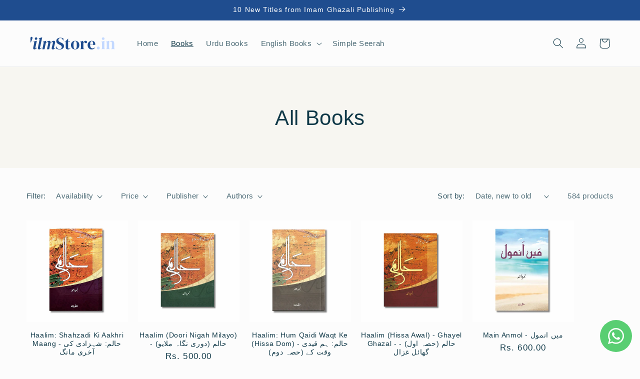

--- FILE ---
content_type: text/html; charset=utf-8
request_url: https://checkout.goswift.in/cart?storeId=4c8599-2.myshopify.com
body_size: 4122
content:
<!DOCTYPE html><html lang="en" translate="no"><head><meta charSet="utf-8"/><meta name="viewport" content="width=device-width, initial-scale=1, maximum-scale=1"/><title>Swift Checkout</title><meta name="robots" content="noindex, nofollow"/><meta name="next-head-count" content="4"/><meta charSet="utf-8"/><meta name="theme-color" content="#FFFFFF"/><link rel="preload" href="/_next/static/css/2a4ba5947ca1964e.css" as="style"/><link rel="stylesheet" href="/_next/static/css/2a4ba5947ca1964e.css" data-n-g=""/><link rel="preload" href="/_next/static/css/c9bb5b4bf5bb8a18.css" as="style"/><link rel="stylesheet" href="/_next/static/css/c9bb5b4bf5bb8a18.css" data-n-p=""/><link rel="preload" href="/_next/static/css/2a65d01b7123bd96.css" as="style"/><link rel="stylesheet" href="/_next/static/css/2a65d01b7123bd96.css" data-n-p=""/><link rel="preload" href="/_next/static/css/34712825054adf90.css" as="style"/><link rel="stylesheet" href="/_next/static/css/34712825054adf90.css" data-n-p=""/><link rel="preload" href="/_next/static/css/4353e8e9bbc6a6e4.css" as="style"/><link rel="stylesheet" href="/_next/static/css/4353e8e9bbc6a6e4.css" data-n-p=""/><link rel="preload" href="/_next/static/css/6937a7d5e23f6c51.css" as="style"/><link rel="stylesheet" href="/_next/static/css/6937a7d5e23f6c51.css"/><noscript data-n-css=""></noscript><script defer="" nomodule="" src="/_next/static/chunks/polyfills-c67a75d1b6f99dc8.js"></script><script defer="" src="/_next/static/chunks/9069.70523bda1e547071.js"></script><script src="/_next/static/chunks/webpack-00d82235b55d08b3.js" defer=""></script><script src="/_next/static/chunks/framework-3236775a9ca336a2.js" defer=""></script><script src="/_next/static/chunks/main-e10f96e675f5b6e4.js" defer=""></script><script src="/_next/static/chunks/pages/_app-451a35de8655bb4c.js" defer=""></script><script src="/_next/static/chunks/4614-5fcca6c4c853cd73.js" defer=""></script><script src="/_next/static/chunks/8261-41cb8d96db335eca.js" defer=""></script><script src="/_next/static/chunks/4113-13a138c0d9213784.js" defer=""></script><script src="/_next/static/chunks/4862-8fed01c6ece63cff.js" defer=""></script><script src="/_next/static/chunks/5675-438fc7a629e2d3a2.js" defer=""></script><script src="/_next/static/chunks/6087-1722817032e166d1.js" defer=""></script><script src="/_next/static/chunks/3261-2c9c0be457eb0ea2.js" defer=""></script><script src="/_next/static/chunks/3257-347575278a600bcf.js" defer=""></script><script src="/_next/static/chunks/7639-d5ead84fb615ba88.js" defer=""></script><script src="/_next/static/chunks/4468-8287b51edcc4a5e0.js" defer=""></script><script src="/_next/static/chunks/4135-dee9a0632bce1870.js" defer=""></script><script src="/_next/static/chunks/8801-8823d415a25d80a0.js" defer=""></script><script src="/_next/static/chunks/715-0b282999a7af507b.js" defer=""></script><script src="/_next/static/chunks/9335-8b51c011985f39fd.js" defer=""></script><script src="/_next/static/chunks/3163-e3bc7c669eac1622.js" defer=""></script><script src="/_next/static/chunks/666-860a23f923299843.js" defer=""></script><script src="/_next/static/chunks/9762-6ff9d324c3c5564e.js" defer=""></script><script src="/_next/static/chunks/pages/cart-95cc841f673fed29.js" defer=""></script><script src="/_next/static/UtA4N6uxMJVT0u0fFYzwX/_buildManifest.js" defer=""></script><script src="/_next/static/UtA4N6uxMJVT0u0fFYzwX/_ssgManifest.js" defer=""></script><style id="__jsx-3077636399">:root{--color-alert-border:#4eac5b;--color-primary:#4eac5b;--color-primary-light:#f6fbf7;--color-primary-text:#ffffff;--color-icon:#4294c2;--color-icon-light:#4293c21a;--color-danger:#ef4444;--color-danger-light:#fef8f8;--color-alert:#10b981;--color-alert-light:#f3fbf9;--color-header-background:#ffffff;--color-header-shadow:0 0 10px 0 rgba(0, 0, 0, 0.05);--color-header-user-menu-shadow:0 5px 10px var(--color-white-11);--color-animation-light:#a9d8b0;--windowHeight:undefinedpx}</style></head><body><div id="__next"><style data-emotion="css-global zl4edr">html{font-family:sans-serif;line-height:1.15;-webkit-text-size-adjust:100%;-moz-text-size-adjust:100%;-ms-text-size-adjust:100%;text-size-adjust:100%;}body{margin:0;}article,aside,footer,header,nav,section,figcaption,figure,main{display:block;}h1{font-size:2em;}hr{box-sizing:content-box;height:0;overflow:visible;}pre{font-family:monospace,monospace;font-size:1em;}a{background:transparent;text-decoration-skip:objects;}a:active,a:hover{outline-width:0;}abbr[title]{border-bottom:none;-webkit-text-decoration:underline;text-decoration:underline;}b,strong{font-weight:bolder;}code,kbp,samp{font-family:monospace,monospace;font-size:1em;}dfn{font-style:italic;}mark{background-color:#ff0;color:#000;}small{font-size:80%;}sub,sup{font-size:75%;line-height:0;position:relative;vertical-align:baseline;}sup{top:-0.5em;}sub{bottom:-0.25em;}audio,video{display:inline-block;}audio:not([controls]){display:none;height:0;}img{border-style:none;vertical-align:middle;}svg:not(:root){overflow:hidden;}button,input,optgroup,select,textarea{font-family:sans-serif;font-size:100%;line-height:1.15;margin:0;}button,input{overflow:visible;}button,select{text-transform:none;}button,[type=reset],[type=submit]{-webkit-appearance:button;}button::-moz-focus-inner,[type=button]::-moz-focus-inner,[type=reset]::-moz-focus-inner,[type=submit]::-moz-focus-inner{border-style:none;padding:0;}button:-moz-focusring,[type=button]:-moz-focusring,[type=reset]:-moz-focusring,[type=submit]:-moz-focusring{outline:1px dotted ButtonText;}legend{box-sizing:border-box;color:inherit;display:table;max-width:100%;padding:0;white-space:normal;}progress{display:inline-block;vertical-align:baseline;}textarea{overflow:auto;}[type=checkbox],[type=radio]{box-sizing:border-box;padding:0;}[type=number]::-webkit-inner-spin-button,[type=number]::-webkit-outer-spin-button{height:auto;}[type=search]{-webkit-appearance:none;-moz-appearance:none;-ms-appearance:none;appearance:none;}[type=search]::-webkit-search-cancel-button,[type=search]::-webkit-search-decoration{-webkit-appearance:none;-moz-appearance:none;-ms-appearance:none;appearance:none;}::-webkit-file-upload-button{-webkit-appearance:button;-moz-appearance:button;-ms-appearance:button;appearance:button;font:inherit;}details,menu{display:block;}summary{display:-webkit-box;display:-webkit-list-item;display:-ms-list-itembox;display:list-item;}canvas{display:inline-block;}template{display:none;}[hidden]{display:none;}</style><style data-emotion="css-global 3lbc37">*,*::before,*::after{box-sizing:border-box;}body{font-family:Noto Sans;background-color:#fff;color:#000;line-height:1.55;font-size:16px;-webkit-font-smoothing:antialiased;-moz-osx-font-smoothing:grayscale;}</style><style data-emotion="css-global 1k0bf2f">:root{--mantine-color-white:#fff;--mantine-color-black:#000;--mantine-transition-timing-function:ease;--mantine-line-height:1.55;--mantine-font-family:Noto Sans;--mantine-font-family-monospace:ui-monospace,SFMono-Regular,Menlo,Monaco,Consolas,Liberation Mono,Courier New,monospace;--mantine-font-family-headings:-apple-system,BlinkMacSystemFont,Segoe UI,Roboto,Helvetica,Arial,sans-serif,Apple Color Emoji,Segoe UI Emoji;--mantine-heading-font-weight:700;--mantine-shadow-xs:0 1px 3px rgba(0, 0, 0, 0.05),0 1px 2px rgba(0, 0, 0, 0.1);--mantine-shadow-sm:0 1px 3px rgba(0, 0, 0, 0.05),rgba(0, 0, 0, 0.05) 0px 10px 15px -5px,rgba(0, 0, 0, 0.04) 0px 7px 7px -5px;--mantine-shadow-md:0 1px 3px rgba(0, 0, 0, 0.05),rgba(0, 0, 0, 0.05) 0px 20px 25px -5px,rgba(0, 0, 0, 0.04) 0px 10px 10px -5px;--mantine-shadow-lg:0 1px 3px rgba(0, 0, 0, 0.05),rgba(0, 0, 0, 0.05) 0px 28px 23px -7px,rgba(0, 0, 0, 0.04) 0px 12px 12px -7px;--mantine-shadow-xl:0 1px 3px rgba(0, 0, 0, 0.05),rgba(0, 0, 0, 0.05) 0px 36px 28px -7px,rgba(0, 0, 0, 0.04) 0px 17px 17px -7px;--mantine-font-size-xs:12px;--mantine-font-size-sm:14px;--mantine-font-size-md:16px;--mantine-font-size-lg:18px;--mantine-font-size-xl:20px;--mantine-radius-xs:2px;--mantine-radius-sm:4px;--mantine-radius-md:8px;--mantine-radius-lg:16px;--mantine-radius-xl:32px;--mantine-spacing-xs:10px;--mantine-spacing-sm:12px;--mantine-spacing-md:16px;--mantine-spacing-lg:20px;--mantine-spacing-xl:24px;--mantine-color-dark-0:#C1C2C5;--mantine-color-dark-1:#A6A7AB;--mantine-color-dark-2:#909296;--mantine-color-dark-3:#5c5f66;--mantine-color-dark-4:#373A40;--mantine-color-dark-5:#2C2E33;--mantine-color-dark-6:#25262b;--mantine-color-dark-7:#1A1B1E;--mantine-color-dark-8:#141517;--mantine-color-dark-9:#101113;--mantine-color-gray-0:#f8f9fa;--mantine-color-gray-1:#f1f3f5;--mantine-color-gray-2:#e9ecef;--mantine-color-gray-3:#dee2e6;--mantine-color-gray-4:#ced4da;--mantine-color-gray-5:#adb5bd;--mantine-color-gray-6:#868e96;--mantine-color-gray-7:#495057;--mantine-color-gray-8:#343a40;--mantine-color-gray-9:#212529;--mantine-color-red-0:#fff5f5;--mantine-color-red-1:#ffe3e3;--mantine-color-red-2:#ffc9c9;--mantine-color-red-3:#ffa8a8;--mantine-color-red-4:#ff8787;--mantine-color-red-5:#ff6b6b;--mantine-color-red-6:#fa5252;--mantine-color-red-7:#f03e3e;--mantine-color-red-8:#e03131;--mantine-color-red-9:#c92a2a;--mantine-color-pink-0:#fff0f6;--mantine-color-pink-1:#ffdeeb;--mantine-color-pink-2:#fcc2d7;--mantine-color-pink-3:#faa2c1;--mantine-color-pink-4:#f783ac;--mantine-color-pink-5:#f06595;--mantine-color-pink-6:#e64980;--mantine-color-pink-7:#d6336c;--mantine-color-pink-8:#c2255c;--mantine-color-pink-9:#a61e4d;--mantine-color-grape-0:#f8f0fc;--mantine-color-grape-1:#f3d9fa;--mantine-color-grape-2:#eebefa;--mantine-color-grape-3:#e599f7;--mantine-color-grape-4:#da77f2;--mantine-color-grape-5:#cc5de8;--mantine-color-grape-6:#be4bdb;--mantine-color-grape-7:#ae3ec9;--mantine-color-grape-8:#9c36b5;--mantine-color-grape-9:#862e9c;--mantine-color-violet-0:#f3f0ff;--mantine-color-violet-1:#e5dbff;--mantine-color-violet-2:#d0bfff;--mantine-color-violet-3:#b197fc;--mantine-color-violet-4:#9775fa;--mantine-color-violet-5:#845ef7;--mantine-color-violet-6:#7950f2;--mantine-color-violet-7:#7048e8;--mantine-color-violet-8:#6741d9;--mantine-color-violet-9:#5f3dc4;--mantine-color-indigo-0:#edf2ff;--mantine-color-indigo-1:#dbe4ff;--mantine-color-indigo-2:#bac8ff;--mantine-color-indigo-3:#91a7ff;--mantine-color-indigo-4:#748ffc;--mantine-color-indigo-5:#5c7cfa;--mantine-color-indigo-6:#4c6ef5;--mantine-color-indigo-7:#4263eb;--mantine-color-indigo-8:#3b5bdb;--mantine-color-indigo-9:#364fc7;--mantine-color-blue-0:#e7f5ff;--mantine-color-blue-1:#d0ebff;--mantine-color-blue-2:#a5d8ff;--mantine-color-blue-3:#74c0fc;--mantine-color-blue-4:#4dabf7;--mantine-color-blue-5:#339af0;--mantine-color-blue-6:#228be6;--mantine-color-blue-7:#1c7ed6;--mantine-color-blue-8:#1971c2;--mantine-color-blue-9:#1864ab;--mantine-color-cyan-0:#e3fafc;--mantine-color-cyan-1:#c5f6fa;--mantine-color-cyan-2:#99e9f2;--mantine-color-cyan-3:#66d9e8;--mantine-color-cyan-4:#3bc9db;--mantine-color-cyan-5:#22b8cf;--mantine-color-cyan-6:#15aabf;--mantine-color-cyan-7:#1098ad;--mantine-color-cyan-8:#0c8599;--mantine-color-cyan-9:#0b7285;--mantine-color-teal-0:#e6fcf5;--mantine-color-teal-1:#c3fae8;--mantine-color-teal-2:#96f2d7;--mantine-color-teal-3:#63e6be;--mantine-color-teal-4:#38d9a9;--mantine-color-teal-5:#20c997;--mantine-color-teal-6:#12b886;--mantine-color-teal-7:#0ca678;--mantine-color-teal-8:#099268;--mantine-color-teal-9:#087f5b;--mantine-color-green-0:#ebfbee;--mantine-color-green-1:#d3f9d8;--mantine-color-green-2:#b2f2bb;--mantine-color-green-3:#8ce99a;--mantine-color-green-4:#69db7c;--mantine-color-green-5:#51cf66;--mantine-color-green-6:#40c057;--mantine-color-green-7:#37b24d;--mantine-color-green-8:#2f9e44;--mantine-color-green-9:#2b8a3e;--mantine-color-lime-0:#f4fce3;--mantine-color-lime-1:#e9fac8;--mantine-color-lime-2:#d8f5a2;--mantine-color-lime-3:#c0eb75;--mantine-color-lime-4:#a9e34b;--mantine-color-lime-5:#94d82d;--mantine-color-lime-6:#82c91e;--mantine-color-lime-7:#74b816;--mantine-color-lime-8:#66a80f;--mantine-color-lime-9:#5c940d;--mantine-color-yellow-0:#fff9db;--mantine-color-yellow-1:#fff3bf;--mantine-color-yellow-2:#ffec99;--mantine-color-yellow-3:#ffe066;--mantine-color-yellow-4:#ffd43b;--mantine-color-yellow-5:#fcc419;--mantine-color-yellow-6:#fab005;--mantine-color-yellow-7:#f59f00;--mantine-color-yellow-8:#f08c00;--mantine-color-yellow-9:#e67700;--mantine-color-orange-0:#fff4e6;--mantine-color-orange-1:#ffe8cc;--mantine-color-orange-2:#ffd8a8;--mantine-color-orange-3:#ffc078;--mantine-color-orange-4:#ffa94d;--mantine-color-orange-5:#ff922b;--mantine-color-orange-6:#fd7e14;--mantine-color-orange-7:#f76707;--mantine-color-orange-8:#e8590c;--mantine-color-orange-9:#d9480f;--mantine-color-brand-0:var(--color-primary);--mantine-color-brand-1:var(--color-primary);--mantine-color-brand-2:var(--color-primary);--mantine-color-brand-3:var(--color-primary);--mantine-color-brand-4:var(--color-primary);--mantine-color-brand-5:var(--color-primary);--mantine-color-brand-6:var(--color-primary);--mantine-color-brand-7:var(--color-primary);--mantine-color-brand-8:var(--color-primary);--mantine-color-brand-9:var(--color-primary);--mantine-h1-font-size:34px;--mantine-h1-line-height:1.3;--mantine-h2-font-size:26px;--mantine-h2-line-height:1.35;--mantine-h3-font-size:22px;--mantine-h3-line-height:1.4;--mantine-h4-font-size:18px;--mantine-h4-line-height:1.45;--mantine-h5-font-size:16px;--mantine-h5-line-height:1.5;--mantine-h6-font-size:14px;--mantine-h6-line-height:1.5;}</style><div class="styles_wrapper__Go522" data-global-loader="true"></div><div class="styles_desktopWrapper__DaU4r styles_oneColumnLayout__vjunh"><div class="styles_desktopWrapperHeader__Wz_HJ styles_centerLogo__Ltpvi"><div class="styles_desktopWrapperHeaderContent__CeJPa"><div class="styles_desktopHeaderLeftContent__5nA7A"><div class="styles_desktopHeaderLeftLogoWrapper___qkac" style="background-image:url(&quot;/assets/logos/swift/swift_logo_l.svg&quot;)"></div></div></div></div><div class="styles_desktopWrapperMain__iwF5v"><div class="styles_desktopWrapperContent__hyQMG"></div><div class="styles_desktopWrapperAside___r8eO"></div></div></div></div><script id="__NEXT_DATA__" type="application/json">{"props":{"pageProps":{"isPageNotFound":true},"__N_SSP":true},"page":"/cart","query":{"storeId":"4c8599-2.myshopify.com"},"buildId":"UtA4N6uxMJVT0u0fFYzwX","isFallback":false,"dynamicIds":[89069],"gssp":true,"scriptLoader":[]}</script></body></html>

--- FILE ---
content_type: text/html; charset=utf-8
request_url: https://checkout.goswift.in/
body_size: -539
content:
<!DOCTYPE html><html lang="en" translate="no"><head><meta charSet="utf-8"/><meta name="viewport" content="width=device-width, initial-scale=1, maximum-scale=1"/><title>Account - Swift</title><link rel="icon" type="image/x-icon" href="/assets/images/favicon-dark.ico"/><meta name="next-head-count" content="4"/><meta charSet="utf-8"/><meta name="theme-color" content="#FFFFFF"/><link rel="preload" href="/_next/static/css/2a4ba5947ca1964e.css" as="style"/><link rel="stylesheet" href="/_next/static/css/2a4ba5947ca1964e.css" data-n-g=""/><link rel="preload" href="/_next/static/css/18402ede84ae8b2d.css" as="style"/><link rel="stylesheet" href="/_next/static/css/18402ede84ae8b2d.css" data-n-p=""/><link rel="preload" href="/_next/static/css/425b7176164707f4.css" as="style"/><link rel="stylesheet" href="/_next/static/css/425b7176164707f4.css" data-n-p=""/><link rel="preload" href="/_next/static/css/6937a7d5e23f6c51.css" as="style"/><link rel="stylesheet" href="/_next/static/css/6937a7d5e23f6c51.css"/><noscript data-n-css=""></noscript><script defer="" nomodule="" src="/_next/static/chunks/polyfills-c67a75d1b6f99dc8.js"></script><script defer="" src="/_next/static/chunks/9069.70523bda1e547071.js"></script><script src="/_next/static/chunks/webpack-00d82235b55d08b3.js" defer=""></script><script src="/_next/static/chunks/framework-3236775a9ca336a2.js" defer=""></script><script src="/_next/static/chunks/main-e10f96e675f5b6e4.js" defer=""></script><script src="/_next/static/chunks/pages/_app-451a35de8655bb4c.js" defer=""></script><script src="/_next/static/chunks/4614-5fcca6c4c853cd73.js" defer=""></script><script src="/_next/static/chunks/8261-41cb8d96db335eca.js" defer=""></script><script src="/_next/static/chunks/4113-13a138c0d9213784.js" defer=""></script><script src="/_next/static/chunks/5675-438fc7a629e2d3a2.js" defer=""></script><script src="/_next/static/chunks/3261-2c9c0be457eb0ea2.js" defer=""></script><script src="/_next/static/chunks/1664-402522dac0871a46.js" defer=""></script><script src="/_next/static/chunks/4042-829014e7178f5ef9.js" defer=""></script><script src="/_next/static/chunks/9117-111cd73404f1b729.js" defer=""></script><script src="/_next/static/chunks/8801-8823d415a25d80a0.js" defer=""></script><script src="/_next/static/chunks/715-0b282999a7af507b.js" defer=""></script><script src="/_next/static/chunks/9335-8b51c011985f39fd.js" defer=""></script><script src="/_next/static/chunks/6815-d8d9cda1b934395b.js" defer=""></script><script src="/_next/static/chunks/pages/index-4e3dd4aaa84319c8.js" defer=""></script><script src="/_next/static/UtA4N6uxMJVT0u0fFYzwX/_buildManifest.js" defer=""></script><script src="/_next/static/UtA4N6uxMJVT0u0fFYzwX/_ssgManifest.js" defer=""></script><style id="__jsx-720662079">:root{--color-alert-border:#282B4A;--color-primary:#282B4A;--color-primary-light:#f3f3f5;--color-primary-text:#ffffff;--color-icon:#282B4A;--color-icon-light:#f3f3f5;--color-danger:#ef4444;--color-danger-light:#fef8f8;--color-alert:#282B4A;--color-alert-light:#f3f3f5;--color-header-background:#ffffff;--color-header-shadow:0 0 10px 0 rgba(0, 0, 0, 0.05);--color-header-user-menu-shadow:0 5px 10px var(--color-white-11);--color-animation-light:#383c68;--color-primary--10:#454a80;--color-primary--30:#3f4374;--windowHeight:undefinedpx}</style></head><body><div id="__next"><style data-emotion="css-global zl4edr">html{font-family:sans-serif;line-height:1.15;-webkit-text-size-adjust:100%;-moz-text-size-adjust:100%;-ms-text-size-adjust:100%;text-size-adjust:100%;}body{margin:0;}article,aside,footer,header,nav,section,figcaption,figure,main{display:block;}h1{font-size:2em;}hr{box-sizing:content-box;height:0;overflow:visible;}pre{font-family:monospace,monospace;font-size:1em;}a{background:transparent;text-decoration-skip:objects;}a:active,a:hover{outline-width:0;}abbr[title]{border-bottom:none;-webkit-text-decoration:underline;text-decoration:underline;}b,strong{font-weight:bolder;}code,kbp,samp{font-family:monospace,monospace;font-size:1em;}dfn{font-style:italic;}mark{background-color:#ff0;color:#000;}small{font-size:80%;}sub,sup{font-size:75%;line-height:0;position:relative;vertical-align:baseline;}sup{top:-0.5em;}sub{bottom:-0.25em;}audio,video{display:inline-block;}audio:not([controls]){display:none;height:0;}img{border-style:none;vertical-align:middle;}svg:not(:root){overflow:hidden;}button,input,optgroup,select,textarea{font-family:sans-serif;font-size:100%;line-height:1.15;margin:0;}button,input{overflow:visible;}button,select{text-transform:none;}button,[type=reset],[type=submit]{-webkit-appearance:button;}button::-moz-focus-inner,[type=button]::-moz-focus-inner,[type=reset]::-moz-focus-inner,[type=submit]::-moz-focus-inner{border-style:none;padding:0;}button:-moz-focusring,[type=button]:-moz-focusring,[type=reset]:-moz-focusring,[type=submit]:-moz-focusring{outline:1px dotted ButtonText;}legend{box-sizing:border-box;color:inherit;display:table;max-width:100%;padding:0;white-space:normal;}progress{display:inline-block;vertical-align:baseline;}textarea{overflow:auto;}[type=checkbox],[type=radio]{box-sizing:border-box;padding:0;}[type=number]::-webkit-inner-spin-button,[type=number]::-webkit-outer-spin-button{height:auto;}[type=search]{-webkit-appearance:none;-moz-appearance:none;-ms-appearance:none;appearance:none;}[type=search]::-webkit-search-cancel-button,[type=search]::-webkit-search-decoration{-webkit-appearance:none;-moz-appearance:none;-ms-appearance:none;appearance:none;}::-webkit-file-upload-button{-webkit-appearance:button;-moz-appearance:button;-ms-appearance:button;appearance:button;font:inherit;}details,menu{display:block;}summary{display:-webkit-box;display:-webkit-list-item;display:-ms-list-itembox;display:list-item;}canvas{display:inline-block;}template{display:none;}[hidden]{display:none;}</style><style data-emotion="css-global 3lbc37">*,*::before,*::after{box-sizing:border-box;}body{font-family:Noto Sans;background-color:#fff;color:#000;line-height:1.55;font-size:16px;-webkit-font-smoothing:antialiased;-moz-osx-font-smoothing:grayscale;}</style><style data-emotion="css-global 1k0bf2f">:root{--mantine-color-white:#fff;--mantine-color-black:#000;--mantine-transition-timing-function:ease;--mantine-line-height:1.55;--mantine-font-family:Noto Sans;--mantine-font-family-monospace:ui-monospace,SFMono-Regular,Menlo,Monaco,Consolas,Liberation Mono,Courier New,monospace;--mantine-font-family-headings:-apple-system,BlinkMacSystemFont,Segoe UI,Roboto,Helvetica,Arial,sans-serif,Apple Color Emoji,Segoe UI Emoji;--mantine-heading-font-weight:700;--mantine-shadow-xs:0 1px 3px rgba(0, 0, 0, 0.05),0 1px 2px rgba(0, 0, 0, 0.1);--mantine-shadow-sm:0 1px 3px rgba(0, 0, 0, 0.05),rgba(0, 0, 0, 0.05) 0px 10px 15px -5px,rgba(0, 0, 0, 0.04) 0px 7px 7px -5px;--mantine-shadow-md:0 1px 3px rgba(0, 0, 0, 0.05),rgba(0, 0, 0, 0.05) 0px 20px 25px -5px,rgba(0, 0, 0, 0.04) 0px 10px 10px -5px;--mantine-shadow-lg:0 1px 3px rgba(0, 0, 0, 0.05),rgba(0, 0, 0, 0.05) 0px 28px 23px -7px,rgba(0, 0, 0, 0.04) 0px 12px 12px -7px;--mantine-shadow-xl:0 1px 3px rgba(0, 0, 0, 0.05),rgba(0, 0, 0, 0.05) 0px 36px 28px -7px,rgba(0, 0, 0, 0.04) 0px 17px 17px -7px;--mantine-font-size-xs:12px;--mantine-font-size-sm:14px;--mantine-font-size-md:16px;--mantine-font-size-lg:18px;--mantine-font-size-xl:20px;--mantine-radius-xs:2px;--mantine-radius-sm:4px;--mantine-radius-md:8px;--mantine-radius-lg:16px;--mantine-radius-xl:32px;--mantine-spacing-xs:10px;--mantine-spacing-sm:12px;--mantine-spacing-md:16px;--mantine-spacing-lg:20px;--mantine-spacing-xl:24px;--mantine-color-dark-0:#C1C2C5;--mantine-color-dark-1:#A6A7AB;--mantine-color-dark-2:#909296;--mantine-color-dark-3:#5c5f66;--mantine-color-dark-4:#373A40;--mantine-color-dark-5:#2C2E33;--mantine-color-dark-6:#25262b;--mantine-color-dark-7:#1A1B1E;--mantine-color-dark-8:#141517;--mantine-color-dark-9:#101113;--mantine-color-gray-0:#f8f9fa;--mantine-color-gray-1:#f1f3f5;--mantine-color-gray-2:#e9ecef;--mantine-color-gray-3:#dee2e6;--mantine-color-gray-4:#ced4da;--mantine-color-gray-5:#adb5bd;--mantine-color-gray-6:#868e96;--mantine-color-gray-7:#495057;--mantine-color-gray-8:#343a40;--mantine-color-gray-9:#212529;--mantine-color-red-0:#fff5f5;--mantine-color-red-1:#ffe3e3;--mantine-color-red-2:#ffc9c9;--mantine-color-red-3:#ffa8a8;--mantine-color-red-4:#ff8787;--mantine-color-red-5:#ff6b6b;--mantine-color-red-6:#fa5252;--mantine-color-red-7:#f03e3e;--mantine-color-red-8:#e03131;--mantine-color-red-9:#c92a2a;--mantine-color-pink-0:#fff0f6;--mantine-color-pink-1:#ffdeeb;--mantine-color-pink-2:#fcc2d7;--mantine-color-pink-3:#faa2c1;--mantine-color-pink-4:#f783ac;--mantine-color-pink-5:#f06595;--mantine-color-pink-6:#e64980;--mantine-color-pink-7:#d6336c;--mantine-color-pink-8:#c2255c;--mantine-color-pink-9:#a61e4d;--mantine-color-grape-0:#f8f0fc;--mantine-color-grape-1:#f3d9fa;--mantine-color-grape-2:#eebefa;--mantine-color-grape-3:#e599f7;--mantine-color-grape-4:#da77f2;--mantine-color-grape-5:#cc5de8;--mantine-color-grape-6:#be4bdb;--mantine-color-grape-7:#ae3ec9;--mantine-color-grape-8:#9c36b5;--mantine-color-grape-9:#862e9c;--mantine-color-violet-0:#f3f0ff;--mantine-color-violet-1:#e5dbff;--mantine-color-violet-2:#d0bfff;--mantine-color-violet-3:#b197fc;--mantine-color-violet-4:#9775fa;--mantine-color-violet-5:#845ef7;--mantine-color-violet-6:#7950f2;--mantine-color-violet-7:#7048e8;--mantine-color-violet-8:#6741d9;--mantine-color-violet-9:#5f3dc4;--mantine-color-indigo-0:#edf2ff;--mantine-color-indigo-1:#dbe4ff;--mantine-color-indigo-2:#bac8ff;--mantine-color-indigo-3:#91a7ff;--mantine-color-indigo-4:#748ffc;--mantine-color-indigo-5:#5c7cfa;--mantine-color-indigo-6:#4c6ef5;--mantine-color-indigo-7:#4263eb;--mantine-color-indigo-8:#3b5bdb;--mantine-color-indigo-9:#364fc7;--mantine-color-blue-0:#e7f5ff;--mantine-color-blue-1:#d0ebff;--mantine-color-blue-2:#a5d8ff;--mantine-color-blue-3:#74c0fc;--mantine-color-blue-4:#4dabf7;--mantine-color-blue-5:#339af0;--mantine-color-blue-6:#228be6;--mantine-color-blue-7:#1c7ed6;--mantine-color-blue-8:#1971c2;--mantine-color-blue-9:#1864ab;--mantine-color-cyan-0:#e3fafc;--mantine-color-cyan-1:#c5f6fa;--mantine-color-cyan-2:#99e9f2;--mantine-color-cyan-3:#66d9e8;--mantine-color-cyan-4:#3bc9db;--mantine-color-cyan-5:#22b8cf;--mantine-color-cyan-6:#15aabf;--mantine-color-cyan-7:#1098ad;--mantine-color-cyan-8:#0c8599;--mantine-color-cyan-9:#0b7285;--mantine-color-teal-0:#e6fcf5;--mantine-color-teal-1:#c3fae8;--mantine-color-teal-2:#96f2d7;--mantine-color-teal-3:#63e6be;--mantine-color-teal-4:#38d9a9;--mantine-color-teal-5:#20c997;--mantine-color-teal-6:#12b886;--mantine-color-teal-7:#0ca678;--mantine-color-teal-8:#099268;--mantine-color-teal-9:#087f5b;--mantine-color-green-0:#ebfbee;--mantine-color-green-1:#d3f9d8;--mantine-color-green-2:#b2f2bb;--mantine-color-green-3:#8ce99a;--mantine-color-green-4:#69db7c;--mantine-color-green-5:#51cf66;--mantine-color-green-6:#40c057;--mantine-color-green-7:#37b24d;--mantine-color-green-8:#2f9e44;--mantine-color-green-9:#2b8a3e;--mantine-color-lime-0:#f4fce3;--mantine-color-lime-1:#e9fac8;--mantine-color-lime-2:#d8f5a2;--mantine-color-lime-3:#c0eb75;--mantine-color-lime-4:#a9e34b;--mantine-color-lime-5:#94d82d;--mantine-color-lime-6:#82c91e;--mantine-color-lime-7:#74b816;--mantine-color-lime-8:#66a80f;--mantine-color-lime-9:#5c940d;--mantine-color-yellow-0:#fff9db;--mantine-color-yellow-1:#fff3bf;--mantine-color-yellow-2:#ffec99;--mantine-color-yellow-3:#ffe066;--mantine-color-yellow-4:#ffd43b;--mantine-color-yellow-5:#fcc419;--mantine-color-yellow-6:#fab005;--mantine-color-yellow-7:#f59f00;--mantine-color-yellow-8:#f08c00;--mantine-color-yellow-9:#e67700;--mantine-color-orange-0:#fff4e6;--mantine-color-orange-1:#ffe8cc;--mantine-color-orange-2:#ffd8a8;--mantine-color-orange-3:#ffc078;--mantine-color-orange-4:#ffa94d;--mantine-color-orange-5:#ff922b;--mantine-color-orange-6:#fd7e14;--mantine-color-orange-7:#f76707;--mantine-color-orange-8:#e8590c;--mantine-color-orange-9:#d9480f;--mantine-color-brand-0:var(--color-primary);--mantine-color-brand-1:var(--color-primary);--mantine-color-brand-2:var(--color-primary);--mantine-color-brand-3:var(--color-primary);--mantine-color-brand-4:var(--color-primary);--mantine-color-brand-5:var(--color-primary);--mantine-color-brand-6:var(--color-primary);--mantine-color-brand-7:var(--color-primary);--mantine-color-brand-8:var(--color-primary);--mantine-color-brand-9:var(--color-primary);--mantine-h1-font-size:34px;--mantine-h1-line-height:1.3;--mantine-h2-font-size:26px;--mantine-h2-line-height:1.35;--mantine-h3-font-size:22px;--mantine-h3-line-height:1.4;--mantine-h4-font-size:18px;--mantine-h4-line-height:1.45;--mantine-h5-font-size:16px;--mantine-h5-line-height:1.5;--mantine-h6-font-size:14px;--mantine-h6-line-height:1.5;}</style><div class="styles_wrapper__Go522" data-global-loader="true"></div><div class="styles_mobileWrapper__Pwwvr styles_notAuthenticated__SU9xr"><div class="styles_mobileWrapperHeader__n4gKg"><div class="styles_mobileHeaderLogoWrapper__fUA06" style="background-image:url(&quot;/assets/images/swift-logo-dark.svg&quot;)"></div></div><div class="styles_mobileWrapperContent__pRbkM" id="mobileWrapperContent"><div class="styles_mobileWrapperContentMain__FkNr5"><div></div><div></div></div></div></div></div><script id="__NEXT_DATA__" type="application/json">{"props":{"pageProps":{}},"page":"/","query":{},"buildId":"UtA4N6uxMJVT0u0fFYzwX","nextExport":true,"autoExport":true,"isFallback":false,"dynamicIds":[89069],"scriptLoader":[]}</script></body></html>

--- FILE ---
content_type: text/css
request_url: https://ilmstore.in/cdn/shop/t/3/assets/custom.css?v=77765533554309663841747568179
body_size: -192
content:
#shopify-section-template--23015238730043__slideshow,#shopify-section-template--23015238730043__0489bb26-901e-43ab-ad3e-cf3a42aafe65{display:none}@media screen and (max-width: 767px){#shopify-section-template--23015238730043__0489bb26-901e-43ab-ad3e-cf3a42aafe65{display:block}}@media screen and (min-width: 768px){#shopify-section-template--23015238730043__slideshow{display:block}}.preorder{background:#ffe5e5;border-left:3px solid #e63946;border-radius:8px;padding:16px 20px;margin:20px 0;box-shadow:0 2px 10px #0000000d;transition:transform .2s ease,box-shadow .2s ease;position:relative;overflow:hidden}.preorder:hover{transform:translateY(-2px);box-shadow:0 4px 12px #00000014}.preorder:before{content:"";position:absolute;top:0;left:0;width:4px;height:100%;background:linear-gradient(to bottom,#e63946,#f9adad);opacity:0;transition:opacity .3s ease}.preorder:hover:before{opacity:1}.preorder h3{margin-top:0;margin-bottom:8px;color:#e63946;font-weight:600;display:flex;align-items:center}.preorder h3:before{content:"";display:inline-block;width:10px;height:10px;margin-right:8px;background-color:#e63946;border-radius:50%;animation:pulse 2s infinite}.preorder p{margin:.5em 0 0;line-height:1.6;color:#333}@keyframes pulse{0%{transform:scale(.95);box-shadow:0 0 #e6394666}70%{transform:scale(1);box-shadow:0 0 0 6px #e6394600}to{transform:scale(.95);box-shadow:0 0 #e6394600}}
/*# sourceMappingURL=/cdn/shop/t/3/assets/custom.css.map?v=77765533554309663841747568179 */


--- FILE ---
content_type: text/css; charset=utf-8
request_url: https://checkout.goswift.in/_next/static/css/4353e8e9bbc6a6e4.css
body_size: 9141
content:
.styles_couponsCardWrapper__2Mo2B{background:var(--color-white);border-radius:var(--card-radius);overflow:hidden}.styles_couponsCardBody__1BwhJ{padding:var(--card-padding)}.styles_couponsCardHeader__WF8hR{display:-webkit-flex;display:flex;-webkit-align-items:center;align-items:center;margin-bottom:16px}.styles_couponsCardHeader__WF8hR>:not(:last-child){margin-right:12px}.styles_couponsCardHeaderTitle__8FfSh{color:#212429;font:var(--font-semi-16-20)}.styles_couponsCardHeaderIcon__35RnK{display:-webkit-flex;display:flex;-webkit-justify-content:center;justify-content:center;-webkit-align-items:center;align-items:center}.styles_sliderContainer__8F2Db{display:-webkit-flex;display:flex;gap:16px;padding:8px;overflow-x:auto;white-space:nowrap;scrollbar-width:none;-ms-overflow-style:none}.styles_sliderContainer__8F2Db::-webkit-scrollbar{display:none}.styles_offerCard__ZEQss{cursor:pointer;position:relative;border:1px solid rgba(0,22,217,.424);border-radius:8px;background:#fff;box-shadow:0 2px 6px rgba(0,7,75,.1);transition:all .3s ease-in-out;overflow:hidden;min-width:135px}.styles_offerCard__ZEQss.styles_active__Y88rr{border:1px solid #0016d9;background:radial-gradient(50% 50% at 50% 50%,rgba(7,7,7,.2) 0,rgba(21,29,89,.2) 15%,rgba(0,22,217,.2) 100%)}.styles_header__bES4q{position:absolute;top:0;right:0;width:100%;text-align:center;background:#0016d9;color:#fff;font-size:9px;padding:2px 0;font-weight:500}.styles_metaText__2vVoD{text-align:right;position:absolute;top:36px;right:4px;font-weight:700}.styles_metaText__2vVoD .styles_title__7vY74{font-size:7px}.styles_metaText__2vVoD .styles_subTitle__GoPyT{font-size:9px;color:#0016d9}.styles_offerImage__g1igX{width:100%;height:auto;border-radius:4px}.styles_offerDetails__VZYF0{text-align:center;margin-top:8px}.styles_offerDetails__VZYF0 .styles_discount__lTwTX{color:#27ae60;font-size:14px;font-weight:700}.styles_offerDetails__VZYF0 .styles_description__iZbKE{color:#555;font-size:14px}.styles_offerDetails__VZYF0 .styles_price__Chk3F{color:#007aff;font-size:18px;font-weight:700}.styles_footerButton__vS_PF{font:var(--font-semi-16-20);padding-top:14px;padding-bottom:14px;color:var(--color-primary-text)}.styles_couponsCardWrapper__R4wJO{background:var(--color-white);border-radius:var(--card-radius);overflow:hidden}.styles_couponsCardBody__vxiY5{padding:var(--card-padding)}.styles_couponsCardHeader__fLTVq{display:-webkit-flex;display:flex;-webkit-align-items:center;align-items:center;margin-bottom:16px}.styles_couponsCardHeader__fLTVq>:not(:last-child){margin-right:12px}.styles_couponsCardHeaderTitle__4KYSd{color:#212429;font:var(--font-semi-16-20)}.styles_couponsCardFooter__nvA7D{display:-webkit-flex;display:flex;-webkit-justify-content:flex-start;justify-content:flex-start;-webkit-align-items:center;align-items:center;padding:8px;background-color:var(--color-primary);color:var(--color-white);cursor:pointer;border-radius:0 0 6px 6px;background:var(--color-primary-light)}.styles_couponsCardFooter__nvA7D>:not(:last-child){margin-right:8px}@media(min-width:576px){.styles_couponsCardFooter__nvA7D{border-radius:0 0 14px 14px!important}}.styles_couponsCardFooterWrapper___ZgBg{padding:2px}.styles_couponsCardFooterText__mqPYx{margin-right:auto;color:var(--color-primary);font:var(--font-regular-12-16)}.styles_couponsCardFooterCTA__SUyqF{color:var(--color-primary)!important;padding:0 8px!important;font:var(--font-semi-12-16);text-transform:uppercase;margin-left:auto!important}.styles_couponAppliedCard__UCJGH{background:var(--color-white);border-radius:var(--card-radius);overflow:hidden;padding:var(--card-padding);display:-webkit-flex;display:flex;-webkit-justify-content:space-between;justify-content:space-between;-webkit-align-items:center;align-items:center}.styles_couponAppliedCard__UCJGH.styles_bordered__OTIWK{border:1px dashed var(--color-white-10);padding:16px 24px;border-radius:8px;min-height:56px}.styles_couponAppliedCard__UCJGH.styles_hasError___vqhY{border:1px dashed var(--color-danger);margin-top:10px;padding-bottom:10px}.styles_couponAppliedText__CK1dZ{display:-webkit-flex;display:flex;-webkit-flex-wrap:wrap;flex-wrap:wrap;-webkit-align-items:baseline;align-items:baseline;margin-left:10px;margin-right:auto}@media(min-width:900px){.styles_couponAppliedText__CK1dZ{margin-left:0!important}}.styles_couponAppliedText__CK1dZ .styles_errorText__Ay0iv{font:var(--font-regular-12-16);color:var(--color-danger);width:100%}.styles_couponAppliedCoupon___FARH{font:var(--font-semi-16-20);text-transform:uppercase;margin-right:10px;line-break:anywhere}.styles_couponAppliedSubText___xXw4{font:var(--font-regular-12-16);color:var(--color-dark-2)}.styles_couponAppliedCTA__9L87n{cursor:pointer;-webkit-flex-shrink:0;flex-shrink:0}.styles_couponInput__BLYVc input{text-transform:uppercase}.styles_couponInput__BLYVc input::-webkit-input-placeholder{text-transform:none}.styles_couponInput__BLYVc input:-ms-input-placeholder{text-transform:none}.styles_couponInput__BLYVc input::placeholder{text-transform:none}.styles_inputCTA__spUER{padding:0 10px;font:var(--font-semi-12-16)}.styles_couponsCardHeaderIcon__Dc0Ot{display:-webkit-flex;display:flex;-webkit-justify-content:center;justify-content:center;-webkit-align-items:center;align-items:center}.styles_couponSectionLogo__vln6e{-webkit-flex-shrink:0;flex-shrink:0}.styles_wrapper__EojSN{width:100%;background-color:var(--color-white)}.styles_phoneInputLabel__XmvO6{margin-bottom:10px;color:var(--color-dark-2);font:var(--font-bold-12-16)}.styles_leftIcon__hKv8G{color:var(--color-dark);position:relative;width:100%;text-align:center}.styles_leftIcon__hKv8G:after{position:absolute;right:6px;top:5%;height:90%;width:1px;background:var(--color-dark);content:""}.styles_rightIcon__7e1yO path{fill:var(--color-white)}.styles_nextButton___vMwz{display:-webkit-flex;display:flex;-webkit-align-items:center;align-items:center;width:22px;transition:.3s}.styles_mobileNumberInput__X14LD input{border-color:var(--color-primary)}.styles_partialCODOptedWrapper__r88Jt{background:var(--color-primary-light);color:var(--color-primary);padding:var(--card-padding) 30px;font-size:13px}.styles_partialCODOptedWrapper__r88Jt input{cursor:pointer}.styles_partialCODOptedWrapper__r88Jt input:checked{outline:1px solid var(--color-primary)!important;outline-offset:2px!important}.styles_partialCODOptedWrapper__r88Jt.styles_isMobileMode__Id5il{padding:8px 20px}.styles_card__IkPQD{padding:24px;border-radius:var(--card-radius);background-color:#fff;position:-webkit-sticky;position:sticky;top:110px}.styles_securedBySwift__1wMce{padding:0;margin-top:2px}.styles_upSellWrapper__pbktB{border-radius:8px;border:1px solid var(--color-white-4);background:var(--color-white);padding:12px;min-width:240px;margin-bottom:5px}.styles_upSellWrapper__pbktB .styles_upSellProduct__lwLd6{display:-webkit-flex;display:flex}.styles_upSellWrapper__pbktB .styles_upSellProduct__lwLd6 .styles_productImageContainer__8cHzz{display:-webkit-flex;display:flex;-webkit-align-items:center;align-items:center}.styles_upSellWrapper__pbktB .styles_upSellProduct__lwLd6 .styles_productImageContainer__8cHzz .styles_productImage__jTm6b{border-radius:4px}.styles_upSellWrapper__pbktB .styles_upSellProduct__lwLd6 .styles_productInfo__TGZ4K{display:-webkit-flex;display:flex;-webkit-flex-direction:column;flex-direction:column;-webkit-justify-content:space-between;justify-content:space-between;padding-left:12px;font-size:14px;font-weight:600;width:100%;color:var(--color-dark)}.styles_upSellWrapper__pbktB .styles_upSellProduct__lwLd6 .styles_productInfo__TGZ4K .styles_productName__lyzth{white-space:nowrap;max-width:140px;overflow:hidden;text-overflow:ellipsis}@media screen and (max-width:700px){.styles_upSellWrapper__pbktB .styles_upSellProduct__lwLd6 .styles_productInfo__TGZ4K .styles_productName__lyzth{font-size:12px}}.styles_upSellWrapper__pbktB .styles_upSellProduct__lwLd6 .styles_productInfo__TGZ4K .styles_productBottomInfo__Th0Jw{display:-webkit-flex;display:flex;-webkit-align-items:center;align-items:center;-webkit-justify-content:space-between;justify-content:space-between}.styles_upSellWrapper__pbktB .styles_upSellProduct__lwLd6 .styles_productInfo__TGZ4K .styles_productBottomInfo__Th0Jw .styles_productPrice__Habed{font-weight:600}.styles_upSellWrapper__pbktB .styles_upSellProduct__lwLd6 .styles_productInfo__TGZ4K .styles_productBottomInfo__Th0Jw .styles_addToCartBtn__AhPvu{padding:0 22px;font-size:12px;max-height:24px;font-weight:500;background-color:var(--color-primary-light);color:var(--color-dark);border:1px solid var(--color-primary)}.styles_productsCardContainer__CRkJN{display:-webkit-flex;display:flex;-webkit-column-gap:12px;column-gap:12px;overflow-x:auto;overflow-y:hidden;margin-top:10px}.styles_productsCardContainer__CRkJN::-webkit-scrollbar{height:4px;background-color:transparent}.styles_productsCardContainer__CRkJN::-webkit-scrollbar-thumb{height:4px;background-color:transparent;border-radius:5px}.styles_productsCardContainer__CRkJN:hover::-webkit-scrollbar-thumb{background-color:var(--color-white-10)}.styles_addressList__OMerm{display:-webkit-flex;display:flex;-webkit-flex-direction:column;flex-direction:column;max-height:400px;overflow-y:auto}.styles_addressList__OMerm::-webkit-scrollbar{width:4px;background-color:transparent}.styles_addressList__OMerm::-webkit-scrollbar-thumb{width:4px;background-color:transparent;border-radius:5px}.styles_addressList__OMerm:hover::-webkit-scrollbar-thumb{background-color:var(--color-white-10)}.styles_addressListItem__kS6ab{position:relative}.styles_addressListItem__kS6ab:not(:last-child){margin-bottom:10px}.styles_addressListAddress__IgxpY{background:var(--color-white-8);border:1px solid var(--color-white-4);border-radius:8px;padding:12px;cursor:pointer;transition:.3s}.styles_addressListAddress__IgxpY.styles_selected__O1Mpx,.styles_addressListAddress__IgxpY:hover{background-color:var(--color-primary-light);border-color:var(--color-primary)}@media(min-width:900px){.styles_addressListAddress__IgxpY{padding:16px}}.styles_addressListCTA__ouKyN{position:absolute;top:0;right:0;padding:5px;z-index:1}@media(min-width:900px){.styles_addressListCTA__ouKyN{padding:10px}}.styles_addressTitle__Rgxiu{font:var(--font-bold-12-16);color:var(--color-dark)}@media(min-width:900px){.styles_addressTitle__Rgxiu{font:var(--font-semi-14-18)}}.styles_addressSubTitle__H_qmL{font:var(--font-regular-12-16);color:var(--color-dark-2);overflow:hidden;text-overflow:ellipsis}@media(min-width:900px){.styles_addressSubTitle__H_qmL{font:var(--font-regular-12-16)}}.styles_mobileNumberItem__5gaWX{font:var(--font-semi-12-16);color:var(--color-dark-1)}.styles_swiftConfirmContainer__YrtFo{-webkit-flex-direction:column;flex-direction:column;padding:16px;max-width:600px}.styles_swiftConfirmContainer__YrtFo,.styles_swiftConfirmTitle__MrXtA{display:-webkit-flex;display:flex;-webkit-align-items:center;align-items:center}.styles_swiftConfirmTitle__MrXtA{font:var(--font-medium-16-20);color:var(--color-dark);margin-bottom:16px;text-align:center;-webkit-flex-direction:row-reverse;flex-direction:row-reverse}.styles_swiftConfirmIcon__Ejju9{display:-webkit-flex;display:flex;-webkit-justify-content:center;justify-content:center;-webkit-align-items:center;align-items:center;margin-right:5px}.styles_swiftConfirmSubTitle__tvKRe{font:var(--font-regular-12-16);color:var(--color-dark-2);text-align:center}.styles_swiftConfirmCTAGroup__KhBuC{display:-webkit-flex;display:flex;margin-top:24px;width:100%}@media(max-width:576px){.styles_swiftConfirmCTAGroup__KhBuC{-webkit-flex-direction:column;flex-direction:column}.styles_swiftConfirmCTAGroup__KhBuC>:not(:last-child){margin-bottom:2px}}@media(min-width:576px){.styles_swiftConfirmCTAGroup__KhBuC{-webkit-flex-direction:row-reverse;flex-direction:row-reverse}.styles_swiftConfirmCTAGroup__KhBuC>:not(:last-child){margin-right:10px}}.styles_drawerWrapper__KZMPd .styles_wrapper__XhxSa{background:#fff;border-radius:16px 16px 0 0;padding:32px 40px}@media(max-width:400px){.styles_drawerWrapper__KZMPd .styles_wrapper__XhxSa{padding:20px 16px}}.styles_popupWrapper__SR6oe .mantine-Modal-modal{border-radius:16px}.styles_overlayClass__GZFqg{z-index:100}.styles_swiftInput__HiyE2{position:relative}.styles_swiftInput__HiyE2 textarea{font:var(--font-regular-14-20);background-color:var(--color-white-3);border-color:var(--color-input-base-border);color:var(--color-dark-4);transition:.2s;padding-top:14px}.styles_swiftInput__HiyE2 textarea::-webkit-input-placeholder{font:var(--font-regular-14-20);opacity:0;-webkit-transition:.2s;transition:.2s;color:inherit}.styles_swiftInput__HiyE2 textarea:-ms-input-placeholder{font:var(--font-regular-14-20);opacity:0;-ms-transition:.2s;transition:.2s;color:inherit}.styles_swiftInput__HiyE2 textarea::placeholder{font:var(--font-regular-14-20);opacity:0;transition:.2s;color:inherit}.styles_swiftInput__HiyE2 textarea:-internal-autofill-selected,.styles_swiftInput__HiyE2 textarea:-webkit-autofill{background-color:transparent!important;box-shadow:0 0 50px var(--color-white-3) inset!important;-webkit-box-shadow:0 0 0 50px var(--color-white-3) inset!important}.styles_swiftInput__HiyE2 .mantine-Input-wrapper{position:"relative";margin-bottom:0}.styles_swiftInput__HiyE2 .mantine-InputWrapper-required{color:inherit}.styles_swiftInput__HiyE2 .mantine-InputWrapper-label{position:absolute;z-index:1;top:16px;left:calc(var(--iconWidth) + 0px);font:var(--font-regular-14-20);transition:.2s;color:var(--color-dark-1)}.styles_swiftInput__HiyE2 .mantine-InputWrapper-label:before{content:"";position:absolute;top:50%;left:0;width:100%;background:transparent;transition:.2s;z-index:-1;height:3px;-webkit-transform:translateY(-1px);transform:translateY(-1px)}.styles_swiftInput__HiyE2 .mantine-InputWrapper-error{font:var(--font-regular-11-16)}.styles_swiftInput__HiyE2 .styles_requiredMark__ucyw3{margin-left:2px}.styles_swiftInput__HiyE2:focus-within textarea{background-color:var(--color-primary-light)}.styles_swiftInput__HiyE2:focus-within .mantine-InputWrapper-label:before{background:var(--color-primary-light)}.styles_swiftInput__HiyE2.styles_active__k4TFu .mantine-InputWrapper-label{top:0;left:16px;-webkit-transform:translateY(-50%);transform:translateY(-50%);padding:0 5px;font:var(--font-regular-11-16);color:var(--color-input-label-color)}.styles_swiftInput__HiyE2.styles_active__k4TFu textarea::-webkit-input-placeholder{opacity:1}.styles_swiftInput__HiyE2.styles_active__k4TFu textarea:-ms-input-placeholder{opacity:1}.styles_swiftInput__HiyE2.styles_active__k4TFu textarea::placeholder{opacity:1}.styles_swiftInput__HiyE2.styles_active__k4TFu textarea:-internal-autofill-selected,.styles_swiftInput__HiyE2.styles_active__k4TFu textarea:-webkit-autofill{background-color:transparent!important;box-shadow:0 0 50px var(--color-primary-light) inset!important;-webkit-box-shadow:0 0 0 50px var(--color-primary-light) inset!important}.styles_swiftInput__HiyE2.styles_active__k4TFu .styles_requiredMark__ucyw3{color:var(--color-danger)}.styles_swiftInput__HiyE2:not(:focus-within) .mantine-InputWrapper-label:before{background:var(--color-white-3)}.styles_swiftInput__HiyE2.styles_hasError__7p0Gk textarea{background-color:var(--color-danger-light);border-color:var(--color-danger)}.styles_swiftInput__HiyE2.styles_hasError__7p0Gk .mantine-InputWrapper-error{margin-top:5px;font:var(--font-regular-12-16)}.styles_swiftInput__HiyE2.styles_hasError__7p0Gk .mantine-InputWrapper-label:before{background:var(--color-danger-light)}.styles_swiftInput__HiyE2.styles_hasDisabled__zQp3i textarea{background-color:var(--color-white-4)!important;border-color:var(--color-white-10)!important;color:var(--color-dark-2)}.styles_swiftInput__HiyE2.styles_hasDisabled__zQp3i .mantine-InputWrapper-label{color:var(--color-dark-5)}.styles_swiftInput__HiyE2.styles_hasDisabled__zQp3i .mantine-InputWrapper-label:before{border-color:var(--color-white-10)!important}.styles_extraErrors__fchm3{margin-top:5px;font:var(--font-regular-12-16)}.styles_addressSectionForm__8EE0s{margin-top:20px}.styles_inputLeftIcon__WZJVE{color:var(--color-dark)}.styles_emailField__O6xHq input{text-transform:lowercase}.styles_sectionTitle__XRJ0c{font:var(--font-medium-12-16);color:var(--color-dark-8)}.styles_addressEditedSection__WAJdY{width:100%;margin-left:auto}@media(min-width:900px){.styles_addressEditedSection__WAJdY{width:calc(100% - 46px)}}@media(max-width:1100px){.styles_addressEditedSection__WAJdY{width:100%}}.styles_addressEditedSection__WAJdY.styles_noPaddingLeft__ni6hb{width:100%!important}.styles_addressTitle__WVoaD{font:var(--font-bold-12-16);color:var(--color-dark)}@media(min-width:900px){.styles_addressTitle__WVoaD{font:var(--font-semi-14-18)}}.styles_addressSubTitle__O5rct{font:var(--font-regular-12-16);color:var(--color-dark-2);overflow:hidden;text-overflow:ellipsis}@media(min-width:900px){.styles_addressSubTitle__O5rct{font:var(--font-regular-12-16)}}.styles_gstin__z45NF,.styles_mobileNumberItem__B0TfI{font:var(--font-semi-12-16);color:var(--color-dark-1)}.styles_selectedAddressWrapper__BZf5C{width:100%;margin-left:auto}@media(min-width:900px){.styles_selectedAddressWrapper__BZf5C{width:calc(100% - 49px)}}@media(max-width:1100px){.styles_selectedAddressWrapper__BZf5C{width:100%}}.styles_gstinContainer__tTDBd,.styles_selectedAddressItem__2fEy8{display:-webkit-flex;display:flex;-webkit-align-items:flex-start;align-items:flex-start;-webkit-justify-content:space-between;justify-content:space-between}.styles_gstinContainer__tTDBd:not(:first-child),.styles_selectedAddressItem__2fEy8:not(:first-child){margin-top:30px}.styles_selectedAddressItemTitle__mWBEf{margin-bottom:6px;color:var(--color-dark);-webkit-flex-shrink:0;flex-shrink:0;margin-right:20px;min-width:101px;font:var(--font-bold-13-16)}.styles_selectedAddressItemDetails__8MWoT{display:-webkit-flex;display:flex;-webkit-flex-direction:column;flex-direction:column}.styles_selectedAddressItemDetails__8MWoT [class*=addressTitle]{font:var(--font-medium-12-16)}.styles_billingAddressCheckbox__txcTu{display:-webkit-flex;display:flex;-webkit-align-items:center;align-items:center;margin-top:20px}.styles_billingAddressCheckbox__txcTu input{outline:1px solid var(--color-primary)!important;outline-offset:2px!important}.styles_billingAddressCheckbox__txcTu span{font:var(--font-medium-12-16);color:var(--color-dark);display:inline-block;margin-left:10px}.styles_gstin__9KdgM{font:var(--font-medium-12-16);color:var(--color-dark-2)}.styles_gstinContainer__tTDBd{margin-top:20px!important}.styles_wrapper__ifLFk{-webkit-justify-content:space-between;justify-content:space-between}.styles_wrapper__ifLFk,.styles_wrapper__ifLFk .styles_wrapperTextContent__hbEV0{display:-webkit-flex;display:flex;-webkit-align-items:center;align-items:center}.styles_wrapper__ifLFk .styles_wrapperIcon____YqO{margin-right:10px}.styles_wrapper__ifLFk .styles_wrapperText__Tbjz_{font:var(--font-regular-12-16);color:var(--color-primary)}.styles_wrapper__DLZUN{padding:40px 24px 24px;display:-webkit-flex;display:flex;-webkit-flex-direction:column;flex-direction:column;-webkit-align-items:center;align-items:center;position:relative}.styles_popupWrapper__9i2TP .mantine-Modal-modal{border-radius:16px}.styles_drawerWrapper__HlTcQ .styles_wrapper__DLZUN{background:#fff;border-radius:16px 16px 0 0;padding:40px 24px 24px}.styles_wrapperTitle__nyJS5{font:var(--font-bold-16-20);color:var(--color-dark);text-align:center;margin-bottom:8px}@media(max-width:576px){.styles_wrapperTitle__nyJS5{font:var(--font-medium-16-20)}}.styles_wrapperSubTitle__OnEf_{font:var(--font-regular-12-16);color:var(--color-dark-1);text-align:center}@media(max-width:576px){.styles_wrapperSubTitle__OnEf_{font:var(--font-regular-12-16)}}.styles_overlayClassName__mAj_q{z-index:100}.styles_closeButton__dscMA{background-color:var(--color-white-1);width:32px;height:32px;border-radius:50%;display:-webkit-flex;display:flex;-webkit-justify-content:center;justify-content:center;-webkit-align-items:center;align-items:center;position:absolute;right:16px;top:16px;cursor:pointer}.styles_sectionWrapper__hnYq7{background-color:var(--color-white);border-radius:var(--card-radius);border:2px solid var(--color-white)}@media(max-width:576px){.styles_sectionWrapper__hnYq7{z-index:1!important}}.styles_sectionFooter__IzVyT{--border-radius:calc(var(--card-radius) * 0.9);padding:calc(var(--card-padding)/2) var(--card-padding);border-radius:0 0 var(--border-radius) var(--border-radius);background:var(--color-primary-light)}.styles_swiftTabsContainer__1YKxI{display:-webkit-flex;display:flex;-webkit-flex-direction:column;flex-direction:column}.styles_swiftTabsHead__DH_my{display:-webkit-flex;display:flex;margin-bottom:20px}.styles_swiftTabsHead__DH_my>:not(:last-child){margin-right:10px}.styles_swiftTabsHeadItem__PbhY3{width:50%;padding:8px 16px;border-radius:8px;display:-webkit-flex;display:flex;-webkit-justify-content:center;justify-content:center;-webkit-align-items:center;align-items:center;background:var(--color-white-8);border:1px solid var(--color-white-4);font:var(--font-semi-12-16);color:var(--color-dark);cursor:pointer;transition:.3s}.styles_swiftTabsHeadItem__PbhY3 svg{margin-right:8px}.styles_swiftTabsHeadItem__PbhY3.styles_active__4zgYT,.styles_swiftTabsHeadItem__PbhY3:hover{border-color:var(--color-primary);background:var(--color-primary-light)}@media(min-width:900px){.styles_swiftTabsHeadItem__PbhY3{padding:13px;width:auto;min-width:180px;font:var(--font-medium-14-18)}}@media(max-width:390px){.styles_swiftTabsHeadItem__PbhY3{padding:8px;font:var(--font-medium-11-16)}}@media(max-width:340px){.styles_swiftTabsHeadItem__PbhY3{padding:8px 6px;font:var(--font-medium-10-16)}}.styles_selectedTabTitle__V7Gfm{font:var(--font-semi-14-20);margin-bottom:12px}@media(min-width:900px){.styles_selectedTabTitle__V7Gfm{margin-bottom:16px}}.styles_selectedTabItem__AK1CV{width:100%;padding:12px 16px;background:var(--color-white-8);border:1px solid var(--color-white-4);border-radius:8px;cursor:pointer;height:100%}.styles_selectedTabItem__AK1CV.styles_active__4zgYT{border-color:var(--color-primary);background:var(--color-primary-light)}@media(min-width:900px){.styles_selectedTabItem__AK1CV{padding:12px 24px}}.styles_paymentOfferSlide__rKZ2j{display:-webkit-flex;display:flex;-webkit-align-items:center;align-items:center;height:50px;border:1px solid #dadada;width:100%;padding:10px;gap:10px;background-color:#fff;border-radius:8px}@media(min-width:900px){.styles_paymentOfferSlide__rKZ2j{width:calc(100% - 100px)}}@media(max-width:899px){.styles_paymentOfferSlide__rKZ2j{width:calc(100% - 20px)}}.styles_offerLogo__h9P8X{-webkit-flex-shrink:0;flex-shrink:0;display:-webkit-flex;display:flex;-webkit-align-items:center;align-items:center;-webkit-justify-content:center;justify-content:center}.styles_offerTextContent__N2XMc{display:-webkit-flex;display:flex;-webkit-flex-direction:column;flex-direction:column}.styles_offerHeading__Hv_N_{font-size:14px;font-weight:700;display:block}.styles_offerSubHeading__7qrYZ{font-size:11px;display:block}.styles_paymentOfferSlideWrapper__QYprl{display:-webkit-flex;display:flex;-webkit-justify-content:center;justify-content:center}.styles_offersWrapper__fij_a{display:-webkit-flex;display:flex;width:100%}.styles_offersWrapper__fij_a .mantine-Carousel-indicators{bottom:-10px}.styles_offersWrapper__fij_a .mantine-Carousel-indicator{background-color:var(--color-primary);width:10px}.styles_card__NE4KU{display:-webkit-flex;display:flex;-webkit-align-items:center;align-items:center;padding:12px;background-color:var(--color-white);border-radius:8px;border:1px solid var(--color-white-10);cursor:pointer}.styles_card__NE4KU>:not(:last-child){margin-right:16px}.styles_card__NE4KU:not(.styles_borderLess__u5PnQ){transition:background-color .3s,border .3s}.styles_card__NE4KU.styles_borderLess__u5PnQ{background-color:var(--color-white);border:none!important;cursor:auto}.styles_card__NE4KU.styles_selected__kkec5{background-color:var(--color-primary-light);border-color:var(--color-primary)}.styles_cardLogo__w_6v_{width:32px;height:32px;display:-webkit-flex;display:flex;-webkit-justify-content:center;justify-content:center;-webkit-align-items:center;align-items:center}.styles_cardContent__mgNdm{display:-webkit-flex;display:flex;-webkit-flex-direction:column;flex-direction:column}.styles_cardNumber__mGoKJ{margin-bottom:3px;font:var(--font-medium-12-16);color:var(--color-dark)}.styles_cardMeta__BdPY6{display:-webkit-flex;display:flex;-webkit-align-items:center;align-items:center}.styles_cardExpiry__xra7O,.styles_cardType__lbfHc{font:var(--font-regular-12-16);color:var(--color-dark-3)}.styles_cardDivider__YkOch{width:2px;height:10px;background-color:var(--color-white-10);margin:0 8px}.styles_cardContentTop__Zb5mC{display:-webkit-flex;display:flex;-webkit-align-items:center;align-items:center}.styles_rightContent__Un1H8{max-width:150px;margin-left:auto}.styles_downtimeAlert__1lmIn{margin-top:2px;font:var(--font-regular-11-16);color:var(--color-danger)}.styles_mediumOtpInput__1aviz input{height:36px;min-height:36px}.styles_mediumOtpInput__1aviz:not([class*=styles_active]) .mantine-InputWrapper-label{top:9px!important}.styles_cardItem__4mIDG [class*=rightContent]{max-width:100px}.styles_popupWrapper__wegmy .mantine-Modal-modal{background-color:#fff;border-radius:var(--card-radius);padding:var(--card-padding);padding-top:calc(var(--card-padding) + var(--card-padding)/2)}.styles_popupWrapper__wegmy .styles_popupTextContent__pTBrD{margin-bottom:24px;text-align:center}.styles_popupWrapper__wegmy .styles_popupTextContent__pTBrD .styles_cardTitle__sRURS{font:var(--font-bold-16-20);color:var(--color-dark)}.styles_popupWrapper__wegmy .styles_popupTextContent__pTBrD .styles_cardSubTitle__cI0Ty{font:var(--font-regular-12-16);color:var(--color-dark);margin-top:8px}.styles_borderButton__hE2Ic{background-color:var(--color-white)!important}.styles_alert__i8xM8{color:var(--color-danger);background-color:var(--color-danger-light);padding:5px 10px}.styles_alertSubTitle__eFYqd{font:var(--font-regular-11-16)!important;color:var(--color-danger)}.styles_alert__i8xM8 .mantine-Alert-wrapper{display:-webkit-flex;display:flex;-webkit-align-items:center;align-items:center}.styles_alert__i8xM8 .mantine-Alert-label{font:var(--font-regular-11-16)!important}.styles_alert__i8xM8 .mantine-Alert-icon{-webkit-align-self:flex-start;align-self:flex-start;width:20px;height:20px;margin-right:9px;margin-top:2px}.styles_alert__i8xM8 .mantine-Alert-message{color:var(--color-dark)}.styles_showMoreLessBtn__S0OkG{display:inline-block;cursor:pointer;font-weight:700}.styles_header__PhllM{-webkit-align-items:center;align-items:center;height:75px;background-color:rgba(33,49,125,.04);padding:16px}.styles_headerContent__BlF8v,.styles_headerLogo___oR7b,.styles_header__PhllM{display:-webkit-flex;display:flex}.styles_headerLogo___oR7b{margin-right:10px;width:50px;height:50px;padding:10px;background-color:#fff;-webkit-justify-content:center;justify-content:center;-webkit-align-items:center;align-items:center}.styles_headerLogo___oR7b img{border-radius:2px}.styles_headerTextContent__IuXZ0{display:-webkit-flex;display:flex;-webkit-flex-direction:column;flex-direction:column}.styles_headerTitle__MJXJ6{margin-top:3px;font:var(--font-semi-16-20)}.styles_headerSubTitle__KtjzE{margin-top:4px;font:var(--font-regular-12-16);opacity:.7}.styles_header__PhllM .styles_previousStep__siak2{margin-right:5px}.styles_header__PhllM .styles_closePopup__7zvd9{margin-left:auto;-webkit-align-self:flex-start;align-self:flex-start}.styles_emiPlan__tinzs{cursor:pointer;padding:16px 12px;border:1px solid var(--color-white-4);background-color:var(--color-white-3);border-radius:8px}.styles_emiPlanHead__E7Ur_{display:-webkit-flex;display:flex;-webkit-justify-content:space-between;justify-content:space-between}.styles_emiPlanHeadTextContent__ivVLs{display:-webkit-flex;display:flex;-webkit-flex-direction:column;flex-direction:column;-webkit-flex:1 1;flex:1 1}.styles_emiPlanHeadTitle__BpmCP{font:var(--font-regular-16-20);margin-bottom:8px}.styles_emiPlanHeadSubTitle__AzADe{font:var(--font-regular-12-16);opacity:.7}.styles_emiPlanHeadIcon__wGK5g{width:22px;height:22px;display:-webkit-flex;display:flex;-webkit-justify-content:center;justify-content:center;-webkit-align-items:center;align-items:center;border:2px solid var(--color-dark);border-radius:50%}.styles_emiPlan__tinzs.styles_selected__IenoT{border-color:var(--color-primary);background-color:var(--color-primary-light)}.styles_emiPlan__tinzs.styles_selected__IenoT .styles_emiPlanHeadIcon__wGK5g{border-color:var(--color-primary)}.styles_emiPlanContent__EH73G{padding-top:8px}.styles_emiPlanContent__EH73G ul{position:relative;padding-top:8px;padding-left:20px;font:var(--font-regular-12-16)}.styles_emiPlanContent__EH73G ul li:not(:first-child){margin-top:8px}.styles_emiPlanContent__EH73G ul:after{content:"";position:absolute;top:0;left:0;width:100%;height:1px;background:var(--color-primary);opacity:.6}.styles_emiPlans__gmrFE>div:not(:first-child){margin-top:10px}.styles_sectionTitle__HbMwE{font:var(--font-semi-14-20)}.styles_tabsContainer__fWlLT{padding:4px 16px}.styles_tabsContainer__fWlLT .mantine-Tabs-tabLabel{font:var(--font-semi-14-24)}.styles_tabsContainer__fWlLT .mantine-Tabs-tab[data-active=true]{border-bottom-width:3px!important}.styles_tabsContainer__fWlLT .mantine-Tabs-tab[data-active=true] .mantine-Tabs-tabLabel{color:var(--color-primary)}.styles_tabsContainer__fWlLT .styles_tabContent__ozdiy{height:350px;overflow:hidden scroll}.styles_tabsContainer__fWlLT .styles_tabContent__ozdiy::-webkit-scrollbar{width:4px;background-color:transparent}.styles_tabsContainer__fWlLT .styles_tabContent__ozdiy::-webkit-scrollbar-thumb{width:4px;background-color:var(--color-white-10);border-radius:5px}@media(max-width:699px){.styles_tabsContainer__fWlLT .styles_tabContent__ozdiy{height:calc(var(--windowHeight) - 264px)}}.styles_tabsContainer__fWlLT.styles_noHeader__8IwTU .styles_tabContent__ozdiy{height:400px}@media(max-width:699px){.styles_tabsContainer__fWlLT.styles_noHeader__8IwTU .styles_tabContent__ozdiy{height:calc(var(--windowHeight) - 220px)}}.styles_pricingSection__biHHj{padding:16px;margin-top:auto}.styles_pricingSectionContent__kl_Ei{padding:12px 16px;border:1px dashed var(--color-white-10);border-radius:8px;display:-webkit-flex;display:flex;-webkit-justify-content:space-between;justify-content:space-between;-webkit-align-items:center;align-items:center}.styles_pricingSectionPriceTitle__X7pgl{font:var(--font-medium-14-20);color:var(--color-dark)}.styles_pricingSectionPriceValue__32NlL{font:var(--font-medium-16-20)}.styles_pricingSectionCTA__WwZTO{max-width:200px;width:100%}.styles_drawerWrapper__uGAIE:not(.styles_paymentFailedDrawer__mvw6h) .mantine-Drawer-drawer{height:var(--windowHeight)!important;position:fixed;top:0}.styles_drawer__W5Yte{background-color:#fff;display:-webkit-flex;display:flex;-webkit-flex-direction:column;flex-direction:column;height:620px}@media(max-width:699px){.styles_drawer__W5Yte{height:var(--windowHeight)!important}}.styles_drawerOverlay__SQusU{z-index:100}.styles_emiPopup__C5uOQ .mantine-Modal-modal{padding:0;border-radius:16px;overflow:hidden}.styles_emiPopup__C5uOQ .mantine-Modal-inner{padding:16px!important}.styles_drawerFooter__W5mxF{background-color:var(--color-white-1)!important}.styles_paymentCardSubText__XdgOI{font:var(--font-semi-12-16)}.styles_paymentCardSubText__XdgOI.styles_isDiscount__Nvh6b{color:var(--color-primary)}.styles_paymentCardSubText__XdgOI.styles_isCharge__MF_UO{color:var(--color-danger)}.styles_lowercaseInput__Zbw3s input{text-transform:lowercase}.styles_sectionTitle__Zox3Y{color:var(--color-dark);font:var(--font-bold-12-16);margin-bottom:10px}.styles_previouslyUsedPaymentCard__xmPif{-webkit-flex-wrap:wrap;flex-wrap:wrap}.styles_previouslyUsedPaymentCard__xmPif,.styles_sectionTitle___QWkH{display:-webkit-flex;display:flex;-webkit-align-items:center;align-items:center}.styles_sectionTitle___QWkH{width:100%;font:var(--font-bold-12-16);color:var(--color-dark);margin:10px 0}.styles_sectionTitle___QWkH span{display:inline-block;margin-left:10px}.styles_sectionTitle___QWkH span.styles_isDiscount__5e6NF{color:var(--color-primary)}.styles_sectionTitle___QWkH span.styles_isCharges__CB_LN{color:var(--color-danger)}.styles_cardMeta__17hDQ{margin-right:10px}.styles_cardMeta__17hDQ>div{padding-left:0}@media(max-width:900px){.styles_cardMeta__17hDQ>div{padding-top:5px}}.styles_cardCVVField___lTXj{width:150px}@media(max-width:900px){.styles_cardCVVField___lTXj{width:100%}}.styles_wrapper__hYloQ{display:-webkit-flex;display:flex;-webkit-justify-content:space-between;justify-content:space-between;-webkit-align-items:center;align-items:center;margin-bottom:12px}.styles_wrapper__hYloQ.styles_isDiscount__jjsqP .styles_amount__KSRgn,.styles_wrapper__hYloQ.styles_isDiscount__jjsqP .styles_paymentDiscountText__mJ1AW{color:var(--color-primary)}.styles_wrapper__hYloQ.styles_isCharges__HO4uq .styles_amount__KSRgn,.styles_wrapper__hYloQ.styles_isCharges__HO4uq .styles_paymentDiscountText__mJ1AW{color:var(--color-danger)}.styles_textContent__7Wqp_{display:-webkit-flex;display:flex;-webkit-flex-direction:column;flex-direction:column;-webkit-flex:1 1;flex:1 1;margin-right:10px}.styles_paymentMethodName__6ga40{color:var(--color-dark);font:var(--font-bold-12-16)}.styles_paymentDiscountText__mJ1AW{font:var(--font-regular-12-16);margin-top:2px}.styles_amount__KSRgn{font:var(--font-bold-12-20)}.styles_discountValue__JGc0U{color:var(--color-primary);display:block;text-align:center;font:var(--font-bold-28-32);margin-top:8px}.styles_title__C5xSL{font:var(--font-bold-16-20);color:var(--color-dark);text-align:center}@media(max-width:576px){.styles_title__C5xSL{font-weight:500}}.styles_subTitle__pm4Jk{font:var(--font-regular-12-16);color:var(--color-dark-1);text-align:center;width:280px;margin:8px auto}@media(max-width:576px){.styles_subTitle__pm4Jk{font:var(--font-regular-12-16)}}.styles_previouslyUsedCard__efmKs{width:100%;margin-left:auto;padding-left:2px}@media(min-width:900px){.styles_previouslyUsedCard__efmKs{width:calc(100% - 46px);margin-top:5px}}@media(max-width:1100px){.styles_previouslyUsedCard__efmKs{width:100%}}.styles_roundedAlert__Di19r{border-radius:calc(var(--card-radius)/2);padding:16px 20px;margin-top:16px}.styles_addressWrapper__gFgCS{max-width:280px;text-align:center;position:relative;padding-top:10px;margin-bottom:16px}.styles_addressWrapperAddressCount__3qktw{margin-right:8px}.styles_addressWrapper__gFgCS .mantine-Carousel-indicators{max-width:80px;margin:0 auto;padding:0 20px;top:54px}.styles_addressWrapper__gFgCS .mantine-Carousel-indicator{width:70px;transition:width .3s,opacity .3s;background-color:var(--color-dark);opacity:.2}.styles_addressWrapper__gFgCS .mantine-Carousel-indicator[data-active=true]{background-color:var(--color-dark);width:80px;opacity:1}.styles_blurAddress__NyY61{-webkit-filter:blur(4px);filter:blur(4px)}.styles_activeAddressNumber__070TD{color:var(--color-primary);font-weight:700}.styles_lockIcon__HkZ3F{position:absolute;top:40%;left:50%}.styles_locationIcon__hCokQ{margin-right:8px}.style_otpInputWrapper__rLyQc{display:-webkit-flex;display:flex;-webkit-flex-direction:column;flex-direction:column}.style_otpInputContainer__AUEFT{width:280px;margin:auto;display:-webkit-flex;display:flex}.style_otpInput__lkqoZ{width:40px;height:56px;margin-right:8px;border-radius:7px;border:.5px solid var(--color-white-4);background-color:var(--color-white-3);color:var(--color-dark);font:var(--font-medium-16-20);text-align:center;-moz-appearance:textfield}.style_otpInput__lkqoZ::-webkit-inner-spin-button,.style_otpInput__lkqoZ::-webkit-outer-spin-button{appearance:none;-webkit-appearance:none}.style_otpInput__lkqoZ:focus{border:.5px solid var(--color-primary);outline:none}.style_otpInput__lkqoZ.style_hasError__rxQtE{background-color:var(--color-danger-light);border-color:var(--color-danger)}.style_errorClass__lAFn0{margin-top:8px;color:var(--color-danger);font:var(--font-regular-14-18);text-align:center}.styles_otpPage__BMSyv{min-height:var(--contentHeight)}.styles_otpPage__BMSyv,.styles_otpVerifyCard__5pTCb{display:-webkit-flex;display:flex;-webkit-flex-direction:column;flex-direction:column}.styles_otpVerifyCard__5pTCb{background-color:var(--color-white);border-radius:var(--card-radius);padding:20px 0;-webkit-align-items:center;align-items:center}.styles_otpVerifyTitle__Txq1U{text-align:center;font:var(--font-semi-20-24);display:-webkit-flex;display:flex;-webkit-justify-content:center;justify-content:center;-webkit-align-items:center;align-items:center}.styles_otpVerifySubTitle__2z6Hj{font:var(--font-semi-14-20);text-align:center}.styles_otpVerifyPhoneSection__efalX{margin-top:16px;font:var(--font-semi-14-20);color:var(--color-dark-2)}.styles_otpVerifyPhoneRow__0_5_j{margin-top:2px;display:-webkit-flex;display:flex;-webkit-justify-content:center;justify-content:center;-webkit-align-items:center;align-items:center}.styles_otpVerifyPhoneRowText__WN2LG{color:var(--color-primary);font:var(--font-semi-14-20)}.styles_optInputContainer__BI_v4{margin-top:25px}.styles_otpEditCTA__YoIQo{cursor:pointer}.styles_otpEditCTA__YoIQo path{fill:var(--color-primary)}.styles_otpFallbackCard__SBUjX{margin-top:40px;margin-bottom:20px;display:-webkit-flex;display:flex;-webkit-flex-direction:column;flex-direction:column;-webkit-align-items:center;align-items:center}.styles_otpFallbackCard__SBUjX .styles_otpNotReceivedText__LgLDI{margin-right:6px;font:var(--font-regular-14-20);color:var(--color-dark-3)}.styles_otpFallbackCard__SBUjX .styles_orSection__XVyFc{font:var(--font-regular-14-20);color:var(--color-dark-3)}.styles_loginAsGuestBtn__TScvs{border:1px solid;padding:0 10px!important;margin-top:10px}.styles_addressWrapper__5sJra{max-width:280px;text-align:center;position:relative;padding-top:10px;margin-bottom:16px}.styles_addressWrapperAddressCount__PLJyD{margin-right:8px}.styles_addressWrapper__5sJra .mantine-Carousel-indicators{max-width:80px;margin:0 auto;padding:0 20px;top:54px}.styles_addressWrapper__5sJra .mantine-Carousel-indicator{width:70px;transition:width .3s,opacity .3s;background-color:var(--color-dark);opacity:.2}.styles_addressWrapper__5sJra .mantine-Carousel-indicator[data-active=true]{background-color:var(--color-dark);width:80px;opacity:1}.styles_blurAddress__fV4QU{-webkit-filter:blur(4px);filter:blur(4px)}.styles_activeAddressNumber__ZcZIs{color:var(--color-primary);font-weight:700}.styles_lockIcon__JFyZ_{position:absolute;top:40%;left:50%}.styles_locationIcon__uJeaP{margin-right:8px}.styles_cartItem__RD9jG{display:-webkit-flexbox;display:-webkit-flex;display:flex}.styles_cartItem__RD9jG>:not(:last-child){margin-right:4px}.styles_cartItemActionButton__aRbL6:disabled{background:none;border:none;opacity:.1;cursor:not-allowed}.styles_cartItemImage__NHVa5{width:56px;height:56px;position:relative;-webkit-flex-shrink:0;flex-shrink:0}.styles_cartItemImage__NHVa5 img{border-radius:5px}.styles_cartItemContent__ll4My{min-width:0;-webkit-flex:1 1;flex:1 1}.styles_cartItemHeader__NWm4Y{display:-webkit-flex;display:flex;-webkit-justify-content:space-between;justify-content:space-between;-webkit-align-items:flex-start;align-items:flex-start;-webkit-flex:1 1;flex:1 1}.styles_cartItemHeader__NWm4Y>:not(:last-child){margin-right:12px}.styles_cartItemTitle__mPPdM{font:var(--font-bold-12-16);margin-bottom:8px;color:var(--color-dark);white-space:normal;text-overflow:ellipsis;overflow:hidden;width:100%;cursor:pointer}.styles_cartItemPrice__l5YxP{display:-webkit-flex;display:flex;-webkit-align-items:baseline;align-items:baseline;gap:4px}.styles_cartItemPriceCurrent__gpwt_{color:var(--color-dark);font:var(--font-semi-14-20)}.styles_cartItemPriceOriginal__qq3NS{color:var(--color-dark-2);font:var(--font-semi-10-16);text-decoration:line-through}.styles_cartItemPriceDiscount__m38yR{color:var(--color-primary);font:var(--font-semi-10-16)}.styles_cartItemQuantity___ku1P{font:var(--font-semi-14-20);color:var(--color-primary)}.styles_cartItemQuantityGroup__QlZE_{display:-webkit-inline-flex;display:inline-flex;gap:6px;-webkit-align-items:center;align-items:center;border:1px solid var(--color-white-4);border-radius:8px;margin-top:10px}.styles_readOnlyQuantity__qWpgi{font:var(--font-regular-12-16);color:var(--color-dark-2);margin-top:4px;display:-webkit-flex;display:flex;-webkit-align-items:center;align-items:center}.styles_highlightedField__aubYq{font:var(--font-semi-14-20);color:var(--color-dark)}.styles_cardCollapseIcon__BTvp5{transition:transform .3s}.styles_cardCollapseIcon__BTvp5.styles_active__C1Wo7{-webkit-transform:rotate(-180deg);transform:rotate(-180deg)}.styles_couponApplied__bDy1H{font:var(--font-semi-14-20);color:var(--color-primary)}.styles_desktopMode__5_Jxh .styles_cartItemImage__NHVa5{width:104px;height:104px;display:-webkit-flex;display:flex;-webkit-justify-content:center;justify-content:center;-webkit-align-items:center;align-items:center;background-color:var(--color-white-3);border-radius:5px}.styles_desktopMode__5_Jxh .styles_cartItemContent__ll4My{display:-webkit-flex;display:flex;-webkit-align-items:center;align-items:center;-webkit-justify-content:space-between;justify-content:space-between;margin-top:10px;margin-left:18px}.styles_desktopMode__5_Jxh .styles_cartItemHeader__NWm4Y{max-width:500px;-webkit-flex:initial;flex:initial;-webkit-align-self:flex-start;align-self:flex-start;display:-webkit-flex;display:flex;-webkit-flex-direction:column;flex-direction:column;-webkit-justify-content:flex-start;justify-content:flex-start;gap:0}.styles_desktopMode__5_Jxh .styles_cartItemTitle__mPPdM{font:var(--font-medium-14-18)}.styles_desktopMode__5_Jxh .styles_cartItemPrice__l5YxP{display:-webkit-flex;display:flex;-webkit-flex-direction:row;flex-direction:row;-webkit-justify-content:flex-end;justify-content:flex-end;-webkit-flex-wrap:wrap;flex-wrap:wrap;-webkit-align-self:flex-start;align-self:flex-start;margin-left:10px}.styles_desktopMode__5_Jxh .styles_cartItemPriceCurrent__gpwt_,.styles_desktopMode__5_Jxh .styles_cartItemPriceOriginal__qq3NS{font:var(--font-semi-14-18)}.styles_desktopMode__5_Jxh .styles_cartItemPriceDiscount__m38yR{width:100%;text-align:right;font:var(--font-regular-12-16)}.styles_desktopMode__5_Jxh .styles_cartItemQuantityGroup__QlZE_{-webkit-align-self:flex-start;align-self:flex-start;margin-top:0}.styles_desktopMode__5_Jxh .styles_cartItemRemove__4yM2U{-webkit-align-self:flex-start;align-self:flex-start;margin-top:20px;margin-left:10px}.styles_desktopMode__5_Jxh .styles_quantityText__oj0K4{-webkit-align-self:flex-start;align-self:flex-start;margin-top:10px;color:var(--color-dark-2);font:var(--font-regular-14-18);margin-left:auto;margin-right:8px}.styles_desktopMode__5_Jxh .styles_desktopModeQuantityText__cY71y{width:100%}.styles_inStockItems__IEGRN{display:-webkit-flex;display:flex;-webkit-align-items:center;align-items:center;color:var(--color-danger)}.styles_inStockItems__IEGRN svg{margin-right:3px;margin-left:10px}.styles_errorBlock__w0h2L{display:inline-block;padding:5px 10px;background-color:var(--color-danger-light);border-radius:5px;color:var(--color-danger);font:var(--font-regular-11-16);margin-top:10px}.styles_cartItemTitle__mPPdM{color:var(--color-primary)!important;text-decoration:none}.styles_alert__o4Mzq{color:var(--color-danger);background-color:var(--color-danger-light);border:1px solid var(--color-danger)}.styles_alertSubTitle__M8AKv{font:var(--font-regular-12-16)}.styles_alert__o4Mzq .mantine-Alert-label{font:var(--font-regular-14-22)!important}.styles_alert__o4Mzq .mantine-Alert-icon{width:24px;height:24px}.styles_alert__o4Mzq .mantine-Alert-message{color:var(--color-dark)}.styles_orderItems__ZOytz>:not(:first-child){margin-top:16px}@media(max-width:576px){.styles_page__dAD_N{padding:16px}}.styles_desktopMode__ieNza{max-width:900px;width:100%;margin:0 auto}.styles_desktopMode__ieNza .styles_backCTA__eJ9_j{margin-left:auto;width:auto;background-color:var(--color-primary);color:var(--color-primary-text)}.styles_wrapper__dlQy5{display:-webkit-flex;display:flex;-webkit-flex-direction:column;flex-direction:column;-webkit-flex:1 1;flex:1 1;height:100%}.styles_wrapperContent__EHTyJ{overflow-y:auto;padding:var(--main-container-padding);display:-webkit-flex;display:flex;-webkit-flex-direction:column;flex-direction:column}.styles_wrapperContent__EHTyJ>:not(:last-child){margin-bottom:12px}.styles_wrapper__FhcY2{width:100%;display:-webkit-flex;display:flex;-webkit-justify-content:center;justify-content:center;-webkit-align-items:center;align-items:center;background-color:#fff;border-radius:var(--card-radius);min-height:600px;max-height:750px;-webkit-align-self:stretch;align-self:stretch;-webkit-flex:1 1;flex:1 1}.styles_wrapperMain__v9EZ6{max-width:calc(400px + 20px);padding:0 20px}.styles_sectionTitle__x1lhP{font:var(--font-bold-24-28);text-align:center;display:-webkit-flex;display:flex;-webkit-justify-content:center;justify-content:center;-webkit-align-items:center;align-items:center}.styles_otpCard__3p8kU,.styles_otpSectionWrapper__J4RWL{display:-webkit-flex;display:flex;-webkit-flex-direction:column;flex-direction:column;-webkit-align-items:center;align-items:center}.styles_otpCard__3p8kU{margin-top:32px;padding:16px;border:1px solid var(--color-white-10);border-radius:16px}.styles_otpCardTitle__qdgeF{color:var(--color-dark-2);font:var(--font-medium-16-20);margin-bottom:18px;text-align:center}.styles_otpCardTitleHighlighted__M06Eo{color:var(--color-primary);display:-webkit-inline-flex;display:inline-flex;-webkit-align-items:center;align-items:center;margin-left:8px}.styles_editIcon__4_u_l{cursor:pointer}.styles_resendOTP__pso7W{color:var(--color-dark-2);font:var(--font-medium-16-20);margin-top:24px;text-align:center}.styles_loginAsGuestBtn__NUIzL{border:1px solid;padding:0 10px!important;margin-top:10px}.styles_carousel__JsEk2{display:-webkit-flex;display:flex;-webkit-justify-content:center;justify-content:center;padding:4px}.styles_locationIcon__ENl3w{margin-right:8px}.styles_orderLineItemWrapper__XHHv7{padding:24px 0;max-height:418px;overflow:hidden;position:relative}.styles_orderLineItemWrapper__XHHv7 .styles_orderItem__h0cVt{margin-top:20px;margin-right:4px}.styles_orderLineItemWrapper__XHHv7 .styles_orderItem__h0cVt:first-child{margin-top:0;border-top:none}.styles_orderLineItemWrapper__XHHv7 .styles_orderItem__h0cVt:not(:last-child){padding-bottom:20px;border-bottom:1px solid var(--color-white-7)}.styles_orderLineItemWrapper__XHHv7 .styles_orderItems__fBgP5{max-height:370px;overflow:hidden;overflow-y:auto}.styles_orderLineItemWrapper__XHHv7 .styles_orderItems__fBgP5::-webkit-scrollbar{width:4px;background-color:transparent}.styles_orderLineItemWrapper__XHHv7 .styles_orderItems__fBgP5::-webkit-scrollbar-thumb{width:4px;background-color:transparent;border-radius:5px}.styles_orderLineItemWrapper__XHHv7 .styles_orderItems__fBgP5:hover::-webkit-scrollbar-thumb{background-color:var(--color-white-10)}.styles_orderLineItemWrapper__XHHv7:after{content:"";position:absolute;bottom:24px;left:0;height:80px;width:100%;background:linear-gradient(0deg,#fff,hsla(0,0%,100%,0));pointer-events:none;opacity:1;transition:.3s}.styles_orderLineItemWrapper__XHHv7.styles_noShadow__PNXdR:after{opacity:0!important}.styles_showMoreLess__xUQ5O{font:var(--font-semi-12-16);color:var(--color-primary);cursor:pointer}.styles_errorPage__9Chye{height:calc(100vh - 200px)}.styles_errorPage__9Chye,.styles_errorPage__9Chye .styles_imageWrapper__6rpDv{display:-webkit-flex;display:flex;-webkit-justify-content:center;justify-content:center;-webkit-align-items:center;align-items:center}.styles_errorPage__9Chye .styles_contentBox__GpjCl{width:300px;text-align:center}.styles_errorPage__9Chye .styles_textContent___tX3J{width:225px;margin:24px auto 0}.styles_errorPage__9Chye .styles_title__ZPAdY{font:var(--font-semi-20-24)}.styles_errorPage__9Chye .styles_subTitle__mZW9E{font:var(--font-regular-14-18)}.styles_errorPage__9Chye .styles_errorCTA__ctWl8{padding:18px 42px;font:var(--font-semi-16-20);height:auto;border-radius:8px}

--- FILE ---
content_type: image/svg+xml
request_url: https://ilmstore.in/cdn/shop/files/ilmStore_Logo_-_High_Res.svg?v=1702262580&width=180
body_size: 4207
content:
<svg xmlns="http://www.w3.org/2000/svg" xmlns:xlink="http://www.w3.org/1999/xlink" width="2700" zoomAndPan="magnify" viewBox="0 0 2025 404.99999" height="540" preserveAspectRatio="xMidYMid meet" version="1.0"><defs><g/></defs><g fill="#1f4d8f" fill-opacity="1"><g transform="translate(26.601586, 329.999978)"><g><path d="M 87.765625 -276.609375 C 94.859375 -276.609375 100.113281 -274.515625 103.53125 -270.328125 C 106.957031 -266.148438 108.796875 -260.644531 109.046875 -253.8125 C 109.046875 -248.238281 107.082031 -239.941406 103.15625 -228.921875 C 99.226562 -217.898438 94.414062 -205.738281 88.71875 -192.4375 C 83.019531 -179.144531 77.507812 -166.164062 72.1875 -153.5 L 64.59375 -153.5 L 63.453125 -182.75 C 63.203125 -189.082031 62.882812 -196.425781 62.5 -204.78125 C 62.125 -213.144531 61.9375 -221.378906 61.9375 -229.484375 C 61.9375 -237.597656 62.0625 -244.1875 62.3125 -249.25 C 63.070312 -258.875 65.796875 -265.835938 70.484375 -270.140625 C 75.171875 -274.453125 80.929688 -276.609375 87.765625 -276.609375 Z M 87.765625 -276.609375 "/></g></g></g><g fill="#1f4d8f" fill-opacity="1"><g transform="translate(130.700356, 329.999978)"><g><path d="M 82.453125 -209.734375 C 75.359375 -209.734375 69.210938 -212.078125 64.015625 -216.765625 C 58.828125 -221.453125 56.234375 -227.722656 56.234375 -235.578125 C 56.234375 -244.441406 59.332031 -251.722656 65.53125 -257.421875 C 71.738281 -263.117188 78.769531 -265.96875 86.625 -265.96875 C 94.226562 -265.96875 100.4375 -263.5625 105.25 -258.75 C 110.0625 -253.9375 112.46875 -247.726562 112.46875 -240.125 C 112.46875 -231.519531 109.425781 -224.300781 103.34375 -218.46875 C 97.269531 -212.644531 90.304688 -209.734375 82.453125 -209.734375 Z M 47.109375 5.703125 C 39.253906 5.703125 32.796875 3.675781 27.734375 -0.375 C 22.671875 -4.425781 20.140625 -10.378906 20.140625 -18.234375 C 20.140625 -22.796875 20.644531 -28.242188 21.65625 -34.578125 C 22.664062 -40.910156 23.804688 -47.242188 25.078125 -53.578125 L 42.9375 -139.0625 C 45.21875 -149.445312 41.546875 -156.789062 31.921875 -161.09375 L 25.84375 -164.140625 L 26.21875 -168.3125 L 97.640625 -188.84375 L 101.453125 -185.421875 L 71.8125 -47.875 C 70.800781 -43.3125 70.039062 -39.445312 69.53125 -36.28125 C 69.019531 -33.113281 68.765625 -30.015625 68.765625 -26.984375 C 68.765625 -21.410156 71.300781 -18.625 76.375 -18.625 C 80.164062 -18.625 83.960938 -19.828125 87.765625 -22.234375 C 91.566406 -24.640625 96.378906 -28.628906 102.203125 -34.203125 L 105.625 -30.78125 C 99.289062 -21.40625 91.25 -12.976562 81.5 -5.5 C 71.75 1.96875 60.285156 5.703125 47.109375 5.703125 Z M 47.109375 5.703125 "/></g></g></g><g fill="#1f4d8f" fill-opacity="1"><g transform="translate(238.97828, 329.999978)"><g><path d="M 44.828125 5.703125 C 36.472656 5.703125 29.828125 3.550781 24.890625 -0.75 C 19.953125 -5.0625 17.484375 -11.269531 17.484375 -19.375 C 17.484375 -23.9375 17.988281 -29.445312 19 -35.90625 C 20.007812 -42.363281 21.53125 -50.660156 23.5625 -60.796875 L 45.21875 -165.65625 C 47.238281 -175.28125 48.945312 -184.019531 50.34375 -191.875 C 51.738281 -199.726562 53.320312 -208.59375 55.09375 -218.46875 C 56.863281 -228.601562 52.8125 -235.441406 42.9375 -238.984375 L 36.46875 -241.265625 L 37.234375 -245.0625 L 111.703125 -266.34375 L 113.984375 -263.6875 L 67.25 -43.3125 C 66.488281 -39.507812 65.851562 -36.148438 65.34375 -33.234375 C 64.84375 -30.328125 64.59375 -27.863281 64.59375 -25.84375 C 64.59375 -20.269531 67 -17.484375 71.8125 -17.484375 C 78.144531 -17.484375 87.390625 -23.179688 99.546875 -34.578125 L 103.34375 -31.53125 C 97.007812 -22.164062 89.03125 -13.617188 79.40625 -5.890625 C 69.78125 1.835938 58.253906 5.703125 44.828125 5.703125 Z M 44.828125 5.703125 "/></g></g></g><g fill="#1f4d8f" fill-opacity="1"><g transform="translate(343.456881, 329.999978)"><g><path d="M 63.078125 0 L 16.71875 2.65625 L 13.671875 0 L 42.9375 -139.828125 C 45.21875 -149.953125 41.671875 -156.914062 32.296875 -160.71875 L 25.453125 -164.140625 L 26.21875 -167.9375 L 96.890625 -188.84375 L 100.3125 -185.421875 L 92.328125 -144.375 C 105.242188 -157.800781 118.414062 -168.503906 131.84375 -176.484375 C 145.269531 -184.460938 157.804688 -188.453125 169.453125 -188.453125 C 177.566406 -188.453125 184.28125 -185.984375 189.59375 -181.046875 C 194.914062 -176.109375 197.578125 -168.445312 197.578125 -158.0625 C 197.578125 -155.78125 197.445312 -153.5 197.1875 -151.21875 C 196.9375 -148.9375 196.6875 -146.53125 196.4375 -144 C 209.101562 -157.675781 221.957031 -168.503906 235 -176.484375 C 248.039062 -184.460938 260.515625 -188.453125 272.421875 -188.453125 C 280.523438 -188.453125 287.171875 -185.984375 292.359375 -181.046875 C 297.554688 -176.109375 300.15625 -168.445312 300.15625 -158.0625 C 300.15625 -152.738281 299.648438 -147.226562 298.640625 -141.53125 C 297.628906 -135.832031 296.363281 -129.941406 294.84375 -123.859375 L 275.09375 -42.5625 C 274.070312 -38.5 273.179688 -35.070312 272.421875 -32.28125 C 271.660156 -29.5 271.28125 -27.097656 271.28125 -25.078125 C 271.28125 -19.753906 273.4375 -17.09375 277.75 -17.09375 C 281.539062 -17.09375 285.78125 -18.675781 290.46875 -21.84375 C 295.15625 -25.007812 300.285156 -29.378906 305.859375 -34.953125 L 309.65625 -31.15625 C 306.113281 -25.582031 301.425781 -19.945312 295.59375 -14.25 C 289.769531 -8.550781 282.992188 -3.800781 275.265625 0 C 267.546875 3.800781 258.875 5.703125 249.25 5.703125 C 240.882812 5.703125 234.421875 3.738281 229.859375 -0.1875 C 225.304688 -4.113281 223.03125 -9.625 223.03125 -16.71875 C 223.03125 -22.039062 223.660156 -27.550781 224.921875 -33.25 C 226.191406 -38.945312 227.710938 -44.832031 229.484375 -50.90625 L 245.0625 -115.125 C 246.582031 -121.707031 247.910156 -127.785156 249.046875 -133.359375 C 250.191406 -138.929688 250.765625 -143.492188 250.765625 -147.046875 C 250.765625 -155.910156 246.710938 -160.34375 238.609375 -160.34375 C 226.953125 -160.34375 212.257812 -151.601562 194.53125 -134.125 C 194.28125 -133.613281 194.09375 -133.039062 193.96875 -132.40625 C 193.84375 -131.78125 193.78125 -131.085938 193.78125 -130.328125 L 183.140625 -80.9375 C 180.347656 -67.507812 177.6875 -54.082031 175.15625 -40.65625 C 172.625 -27.226562 169.960938 -13.675781 167.171875 0 L 121.203125 2.65625 L 118.171875 0 L 143.625 -120.4375 C 144.632812 -125.507812 145.519531 -130.257812 146.28125 -134.6875 C 147.039062 -139.125 147.421875 -142.988281 147.421875 -146.28125 C 147.421875 -154.644531 143.617188 -158.828125 136.015625 -158.828125 C 123.097656 -158.828125 107.898438 -150.59375 90.421875 -134.125 L 78.65625 -80.9375 C 75.863281 -67.507812 73.203125 -54.082031 70.671875 -40.65625 C 68.140625 -27.226562 65.609375 -13.675781 63.078125 0 Z M 63.078125 0 "/></g></g></g><g fill="#1f4d8f" fill-opacity="1"><g transform="translate(656.132794, 329.999978)"><g><path d="M 90.046875 6.84375 C 76.117188 6.84375 61.9375 5.128906 47.5 1.703125 C 33.0625 -1.710938 21.03125 -6.207031 11.40625 -11.78125 L 13.296875 -63.453125 L 17.09375 -63.453125 L 28.875 -38.75 C 32.425781 -31.65625 36.226562 -25.382812 40.28125 -19.9375 C 44.332031 -14.5 49.90625 -10.257812 57 -7.21875 C 62.0625 -4.6875 66.9375 -2.976562 71.625 -2.09375 C 76.3125 -1.207031 81.566406 -0.765625 87.390625 -0.765625 C 102.835938 -0.765625 115.054688 -4.941406 124.046875 -13.296875 C 133.046875 -21.660156 137.546875 -32.425781 137.546875 -45.59375 C 137.546875 -58.007812 134.503906 -67.695312 128.421875 -74.65625 C 122.347656 -81.625 112.597656 -88.398438 99.171875 -94.984375 L 83.59375 -101.828125 C 61.800781 -111.453125 44.765625 -122.53125 32.484375 -135.0625 C 20.203125 -147.601562 14.0625 -164.257812 14.0625 -185.03125 C 14.0625 -199.976562 17.921875 -212.894531 25.640625 -223.78125 C 33.367188 -234.675781 44.132812 -243.035156 57.9375 -248.859375 C 71.75 -254.691406 87.898438 -257.609375 106.390625 -257.609375 C 119.816406 -257.609375 132.546875 -255.832031 144.578125 -252.28125 C 156.609375 -248.738281 167.054688 -243.925781 175.921875 -237.84375 L 173.640625 -192.25 L 169.84375 -192.25 L 154.265625 -220.75 C 149.953125 -229.613281 145.644531 -235.878906 141.34375 -239.546875 C 137.039062 -243.222656 132.101562 -245.820312 126.53125 -247.34375 C 123.226562 -248.363281 120.179688 -249.0625 117.390625 -249.4375 C 114.609375 -249.820312 111.066406 -250.015625 106.765625 -250.015625 C 93.847656 -250.015625 82.957031 -246.273438 74.09375 -238.796875 C 65.226562 -231.328125 60.796875 -221.257812 60.796875 -208.59375 C 60.796875 -195.675781 64.210938 -185.351562 71.046875 -177.625 C 77.890625 -169.90625 87.894531 -163.003906 101.0625 -156.921875 L 118.546875 -149.328125 C 142.859375 -138.679688 160.332031 -127.34375 170.96875 -115.3125 C 181.613281 -103.28125 186.9375 -87.765625 186.9375 -68.765625 C 186.9375 -46.472656 178.515625 -28.296875 161.671875 -14.234375 C 144.828125 -0.179688 120.953125 6.84375 90.046875 6.84375 Z M 90.046875 6.84375 "/></g></g></g><g fill="#1f4d8f" fill-opacity="1"><g transform="translate(854.072308, 329.999978)"><g><path d="M 79.796875 5.703125 C 63.578125 5.703125 50.972656 1.648438 41.984375 -6.453125 C 32.992188 -14.566406 28.5 -27.488281 28.5 -45.21875 L 28.5 -175.15625 L 2.28125 -175.15625 L 2.28125 -178.953125 L 11.40625 -180.484375 C 19.25 -182.253906 26.019531 -184.785156 31.71875 -188.078125 C 37.425781 -191.367188 43.066406 -195.800781 48.640625 -201.375 L 79.796875 -235.953125 L 83.59375 -235.953125 L 82.453125 -182.75 L 125 -182.75 L 125 -175.15625 L 82.0625 -175.15625 L 82.0625 -38.375 C 82.0625 -29.507812 84.023438 -22.796875 87.953125 -18.234375 C 91.878906 -13.679688 96.882812 -11.40625 102.96875 -11.40625 C 108.289062 -11.40625 112.976562 -12.734375 117.03125 -15.390625 C 121.082031 -18.046875 125.132812 -21.65625 129.1875 -26.21875 L 132.984375 -22.421875 C 127.921875 -13.804688 120.953125 -6.960938 112.078125 -1.890625 C 103.210938 3.171875 92.453125 5.703125 79.796875 5.703125 Z M 79.796875 5.703125 "/></g></g></g><g fill="#1f4d8f" fill-opacity="1"><g transform="translate(991.224244, 329.999978)"><g><path d="M 103.734375 5.703125 C 84.472656 5.703125 67.75 1.710938 53.5625 -6.265625 C 39.382812 -14.242188 28.429688 -25.578125 20.703125 -40.265625 C 12.984375 -54.960938 9.125 -72.191406 9.125 -91.953125 C 9.125 -111.703125 13.238281 -128.796875 21.46875 -143.234375 C 29.695312 -157.679688 40.96875 -168.828125 55.28125 -176.671875 C 69.59375 -184.523438 85.742188 -188.453125 103.734375 -188.453125 C 121.710938 -188.453125 137.796875 -184.585938 151.984375 -176.859375 C 166.171875 -169.140625 177.378906 -158.0625 185.609375 -143.625 C 193.835938 -129.1875 197.953125 -111.960938 197.953125 -91.953125 C 197.953125 -71.941406 194.085938 -54.648438 186.359375 -40.078125 C 178.640625 -25.515625 167.75 -14.242188 153.6875 -6.265625 C 139.632812 1.710938 122.984375 5.703125 103.734375 5.703125 Z M 103.734375 -1.90625 C 112.597656 -1.90625 119.6875 -4.4375 125 -9.5 C 130.320312 -14.5625 134.1875 -23.550781 136.59375 -36.46875 C 139 -49.394531 140.203125 -67.632812 140.203125 -91.1875 C 140.203125 -115 139 -133.363281 136.59375 -146.28125 C 134.1875 -159.195312 130.320312 -168.1875 125 -173.25 C 119.6875 -178.320312 112.597656 -180.859375 103.734375 -180.859375 C 94.859375 -180.859375 87.695312 -178.320312 82.25 -173.25 C 76.8125 -168.1875 72.890625 -159.195312 70.484375 -146.28125 C 68.078125 -133.363281 66.875 -115 66.875 -91.1875 C 66.875 -67.632812 68.078125 -49.394531 70.484375 -36.46875 C 72.890625 -23.550781 76.8125 -14.5625 82.25 -9.5 C 87.695312 -4.4375 94.859375 -1.90625 103.734375 -1.90625 Z M 103.734375 -1.90625 "/></g></g></g><g fill="#1f4d8f" fill-opacity="1"><g transform="translate(1198.281958, 329.999978)"><g><path d="M 7.59375 0 L 7.59375 -3.796875 L 13.296875 -5.3125 C 18.359375 -6.832031 21.835938 -9.113281 23.734375 -12.15625 C 25.640625 -15.195312 26.59375 -19.125 26.59375 -23.9375 L 26.59375 -142.859375 C 26.59375 -148.429688 25.640625 -152.546875 23.734375 -155.203125 C 21.835938 -157.867188 18.359375 -159.707031 13.296875 -160.71875 L 7.59375 -162.234375 L 7.59375 -166.046875 L 72.953125 -188.078125 L 76.75 -184.28125 L 80.171875 -151.59375 L 80.171875 -148.5625 C 83.710938 -155.65625 88.332031 -162.175781 94.03125 -168.125 C 99.738281 -174.082031 106.070312 -178.957031 113.03125 -182.75 C 120 -186.550781 126.90625 -188.453125 133.75 -188.453125 C 143.375 -188.453125 150.71875 -185.789062 155.78125 -180.46875 C 160.84375 -175.15625 163.375 -168.445312 163.375 -160.34375 C 163.375 -151.726562 160.90625 -145.078125 155.96875 -140.390625 C 151.03125 -135.703125 145.140625 -133.359375 138.296875 -133.359375 C 127.660156 -133.359375 118.289062 -138.679688 110.1875 -149.328125 L 109.421875 -150.078125 C 106.890625 -153.628906 103.976562 -155.59375 100.6875 -155.96875 C 97.394531 -156.351562 94.351562 -154.769531 91.5625 -151.21875 C 89.03125 -148.9375 86.941406 -146.210938 85.296875 -143.046875 C 83.648438 -139.878906 82.066406 -136.269531 80.546875 -132.21875 L 80.546875 -26.21875 C 80.546875 -16.082031 84.976562 -9.75 93.84375 -7.21875 L 106 -3.796875 L 106 0 Z M 7.59375 0 "/></g></g></g><g fill="#1f4d8f" fill-opacity="1"><g transform="translate(1365.827687, 329.999978)"><g><path d="M 102.96875 -188.453125 C 119.4375 -188.453125 133.492188 -185.09375 145.140625 -178.375 C 156.796875 -171.664062 165.722656 -162.550781 171.921875 -151.03125 C 178.128906 -139.507812 181.234375 -126.398438 181.234375 -111.703125 C 181.234375 -108.921875 181.109375 -106.070312 180.859375 -103.15625 C 180.609375 -100.238281 180.101562 -97.644531 179.34375 -95.375 L 66.109375 -95.375 C 66.359375 -68.007812 71.234375 -48.3125 80.734375 -36.28125 C 90.234375 -24.25 104.359375 -18.234375 123.109375 -18.234375 C 135.773438 -18.234375 146.03125 -20.257812 153.875 -24.3125 C 161.726562 -28.363281 169.078125 -34.316406 175.921875 -42.171875 L 179.71875 -38.75 C 171.863281 -24.820312 161.410156 -13.929688 148.359375 -6.078125 C 135.316406 1.773438 119.679688 5.703125 101.453125 5.703125 C 83.460938 5.703125 67.5 1.835938 53.5625 -5.890625 C 39.632812 -13.617188 28.742188 -24.703125 20.890625 -39.140625 C 13.046875 -53.578125 9.125 -70.800781 9.125 -90.8125 C 9.125 -111.582031 13.679688 -129.25 22.796875 -143.8125 C 31.910156 -158.375 43.625 -169.453125 57.9375 -177.046875 C 72.25 -184.648438 87.257812 -188.453125 102.96875 -188.453125 Z M 101.828125 -180.859375 C 94.484375 -180.859375 88.210938 -178.640625 83.015625 -174.203125 C 77.828125 -169.773438 73.773438 -161.925781 70.859375 -150.65625 C 67.941406 -139.382812 66.359375 -123.488281 66.109375 -102.96875 L 131.078125 -102.96875 C 133.617188 -130.570312 132.609375 -150.453125 128.046875 -162.609375 C 123.484375 -174.773438 114.742188 -180.859375 101.828125 -180.859375 Z M 101.828125 -180.859375 "/></g></g></g><g fill="#c4d9ff" fill-opacity="1"><g transform="translate(1558.359297, 329.999978)"><g><path d="M 57 5.703125 C 47.875 5.703125 40.144531 2.535156 33.8125 -3.796875 C 27.476562 -10.128906 24.3125 -17.726562 24.3125 -26.59375 C 24.3125 -35.457031 27.476562 -43.179688 33.8125 -49.765625 C 40.144531 -56.359375 47.875 -59.65625 57 -59.65625 C 66.113281 -59.65625 73.835938 -56.359375 80.171875 -49.765625 C 86.503906 -43.179688 89.671875 -35.457031 89.671875 -26.59375 C 89.671875 -17.726562 86.503906 -10.128906 80.171875 -3.796875 C 73.835938 2.535156 66.113281 5.703125 57 5.703125 Z M 57 5.703125 "/></g></g></g><g fill="#c4d9ff" fill-opacity="1"><g transform="translate(1672.336035, 329.999978)"><g><path d="M 53.1875 -208.21875 C 44.582031 -208.21875 37.300781 -210.9375 31.34375 -216.375 C 25.394531 -221.820312 22.421875 -228.726562 22.421875 -237.09375 C 22.421875 -245.707031 25.394531 -252.671875 31.34375 -257.984375 C 37.300781 -263.304688 44.582031 -265.96875 53.1875 -265.96875 C 61.800781 -265.96875 69.019531 -263.304688 74.84375 -257.984375 C 80.675781 -252.671875 83.59375 -245.707031 83.59375 -237.09375 C 83.59375 -228.726562 80.675781 -221.820312 74.84375 -216.375 C 69.019531 -210.9375 61.800781 -208.21875 53.1875 -208.21875 Z M 8.359375 0 L 8.359375 -3.796875 L 13.671875 -5.3125 C 18.742188 -6.832031 22.226562 -9.113281 24.125 -12.15625 C 26.03125 -15.195312 26.984375 -19.25 26.984375 -24.3125 L 26.984375 -143.25 C 26.984375 -148.5625 26.03125 -152.546875 24.125 -155.203125 C 22.226562 -157.867188 18.742188 -159.707031 13.671875 -160.71875 L 8.359375 -161.859375 L 8.359375 -165.65625 L 77.890625 -188.078125 L 81.6875 -184.28125 L 80.546875 -130.328125 L 80.546875 -23.9375 C 80.546875 -18.875 81.492188 -14.820312 83.390625 -11.78125 C 85.296875 -8.738281 88.65625 -6.457031 93.46875 -4.9375 L 97.265625 -3.796875 L 97.265625 0 Z M 8.359375 0 "/></g></g></g><g fill="#c4d9ff" fill-opacity="1"><g transform="translate(1778.714354, 329.999978)"><g><path d="M 7.59375 0 L 7.59375 -3.796875 L 12.921875 -5.3125 C 21.785156 -7.851562 26.21875 -14.0625 26.21875 -23.9375 L 26.21875 -142.859375 C 26.21875 -148.429688 25.328125 -152.546875 23.546875 -155.203125 C 21.773438 -157.867188 18.359375 -159.707031 13.296875 -160.71875 L 7.59375 -162.234375 L 7.59375 -166.046875 L 72.578125 -188.078125 L 76.375 -184.28125 L 79.40625 -161.484375 C 88.269531 -169.335938 98.273438 -175.796875 109.421875 -180.859375 C 120.566406 -185.921875 131.585938 -188.453125 142.484375 -188.453125 C 159.203125 -188.453125 172.054688 -183.890625 181.046875 -174.765625 C 190.035156 -165.648438 194.53125 -151.722656 194.53125 -132.984375 L 194.53125 -23.5625 C 194.53125 -13.675781 199.34375 -7.46875 208.96875 -4.9375 L 212.390625 -3.796875 L 212.390625 0 L 122.71875 0 L 122.71875 -3.796875 L 127.671875 -5.3125 C 136.535156 -8.101562 140.96875 -14.3125 140.96875 -23.9375 L 140.96875 -145.140625 C 140.96875 -161.347656 132.859375 -169.453125 116.640625 -169.453125 C 105.492188 -169.453125 93.335938 -163.878906 80.171875 -152.734375 L 80.171875 -23.5625 C 80.171875 -13.675781 84.601562 -7.46875 93.46875 -4.9375 L 96.890625 -3.796875 L 96.890625 0 Z M 7.59375 0 "/></g></g></g></svg>

--- FILE ---
content_type: application/javascript; charset=utf-8
request_url: https://checkout.goswift.in/_next/static/chunks/4862-8fed01c6ece63cff.js
body_size: 14799
content:
"use strict";(self.webpackChunk_N_E=self.webpackChunk_N_E||[]).push([[4862],{35082:function(e,t,n){n.d(t,{KK:function(){return M},NI:function(){return R},Qu:function(){return S},XI:function(){return T},YF:function(){return x},bQ:function(){return F},e0:function(){return D},qs:function(){return A},tj:function(){return L}});var r,o=n(58463),i=n(55863),l=n(67294);n(73935);var u="undefined"!=typeof document?l.useLayoutEffect:l.useEffect;let a=!1,c=0,f=()=>"floating-ui-"+c++,s=(r||(r=n.t(l,2)))["useId".toString()],d=null!=s?s:function(){let[e,t]=l.useState(()=>a?f():void 0);return u(()=>{null==e&&t(f())},[]),l.useEffect(()=>{a||(a=!0)},[]),e},p=l.createContext(null),m=l.createContext(null),g=()=>{var e,t;return null!=(e=null==(t=l.useContext(p))?void 0:t.id)?e:null},h=()=>l.useContext(m);function v(e){var t;return null!=(t=null==e?void 0:e.ownerDocument)?t:document}function y(e){var t;return null!=(t=v(e).defaultView)?t:window}function w(e){return!!e&&e instanceof y(e).Element}let b=(r||(r=n.t(l,2)))["useInsertionEffect".toString()];function x(e){let{open:t=!1,onOpenChange:n,whileElementsMounted:r,placement:i,middleware:a,strategy:c,nodeId:f}=void 0===e?{}:e,[s,d]=l.useState(null),p=h(),m=l.useRef(null),g=l.useRef({}),v=l.useState(()=>(function(){let e=new Map;return{emit(t,n){var r;null==(r=e.get(t))||r.forEach(e=>e(n))},on(t,n){e.set(t,[...e.get(t)||[],n])},off(t,n){e.set(t,(e.get(t)||[]).filter(e=>e!==n))}}})())[0],y=(0,o.YF)({placement:i,middleware:a,strategy:c,whileElementsMounted:r}),x=function(e){let t=l.useRef(()=>{});return b?b(()=>{t.current=e}):t.current=e,l.useCallback(function(){for(var e=arguments.length,n=Array(e),r=0;r<e;r++)n[r]=arguments[r];return null==t.current?void 0:t.current(...n)},[])}(n),E=l.useMemo(()=>({...y.refs,domReference:m}),[y.refs]),R=l.useMemo(()=>({...y,refs:E,dataRef:g,nodeId:f,events:v,open:t,onOpenChange:x,_:{domReference:s}}),[y,f,v,t,x,E,s]);u(()=>{let e=null==p?void 0:p.nodesRef.current.find(e=>e.id===f);e&&(e.context=R)});let{reference:O}=y,P=l.useCallback(e=>{(w(e)||null===e)&&(R.refs.domReference.current=e,d(e)),O(e)},[O,R.refs]);return l.useMemo(()=>({...y,context:R,refs:E,reference:P}),[y,E,R,P])}function E(e,t,n){let r=new Map;return{..."floating"===n&&{tabIndex:-1},...e,...t.map(e=>e?e[n]:null).concat(e).reduce((e,t)=>(t&&Object.entries(t).forEach(t=>{let[n,o]=t;if(0===n.indexOf("on")){if(r.has(n)||r.set(n,[]),"function"==typeof o){var i;null==(i=r.get(n))||i.push(o),e[n]=function(){for(var e,t=arguments.length,o=Array(t),i=0;i<t;i++)o[i]=arguments[i];null==(e=r.get(n))||e.forEach(e=>e(...o))}}}else e[n]=o}),e),{})}}let R=function(e){return void 0===e&&(e=[]),{getReferenceProps:t=>E(t,e,"reference"),getFloatingProps:t=>E(t,e,"floating"),getItemProps:t=>E(t,e,"item")}};function O(e,t){var n,r;let o=null!=(n=e.filter(e=>{var n;return e.parentId===t&&(null==(n=e.context)?void 0:n.open)}))?n:[],i=o;for(;i.length;)i=null!=(r=e.filter(e=>{var t;return null==(t=i)?void 0:t.some(t=>{var n;return e.parentId===t.id&&(null==(n=e.context)?void 0:n.open)})}))?r:[],o=o.concat(i);return o}function P(e){let t=(0,l.useRef)(e);return u(()=>{t.current=e}),t}function C(e,t,n){return n&&"mouse"!==n?0:"number"==typeof e?e:null==e?void 0:e[t]}let T=function(e,t){let{enabled:n=!0,delay:r=0,handleClose:o=null,mouseOnly:i=!1,restMs:a=0,move:c=!0}=void 0===t?{}:t,{open:f,onOpenChange:s,dataRef:d,events:p,refs:m,_:y}=e,b=h(),x=g(),E=P(o),R=P(r),O=function(e){let t=(0,l.useRef)();return u(()=>{t.current=e},[e]),t.current}(f),T=l.useRef(),k=l.useRef(),L=l.useRef(),D=l.useRef(),S=l.useRef(!0),A=l.useRef(!1),j=l.useCallback(()=>{var e;let t=null==(e=d.current.openEvent)?void 0:e.type;return(null==t?void 0:t.includes("mouse"))&&"mousedown"!==t},[d]);l.useEffect(()=>{if(n)return p.on("dismiss",e),()=>{p.off("dismiss",e)};function e(){clearTimeout(k.current),clearTimeout(D.current),S.current=!0}},[n,p,m]),l.useEffect(()=>{if(!n||!E.current)return;function e(){j()&&s(!1)}let t=v(m.floating.current).documentElement;return t.addEventListener("mouseleave",e),()=>{t.removeEventListener("mouseleave",e)}},[m,s,n,E,d,j]);let I=l.useCallback(function(e){void 0===e&&(e=!0);let t=C(R.current,"close",T.current);t&&!L.current?(clearTimeout(k.current),k.current=setTimeout(()=>s(!1),t)):e&&(clearTimeout(k.current),s(!1))},[R,s]),N=l.useCallback(()=>{L.current&&(v(m.floating.current).removeEventListener("pointermove",L.current),L.current=void 0)},[m]),F=l.useCallback(()=>{v(m.floating.current).body.style.pointerEvents="",A.current=!1},[m]);if(l.useEffect(()=>{if(!n)return;function t(){return!!d.current.openEvent&&["click","mousedown"].includes(d.current.openEvent.type)}function r(e){if(clearTimeout(k.current),S.current=!1,i&&"mouse"!==T.current||a>0&&0===C(R.current,"open"))return;d.current.openEvent=e;let t=C(R.current,"open",T.current);t?k.current=setTimeout(()=>{s(!0)},t):s(!0)}function o(n){if(t())return;let r=v(m.floating.current);if(clearTimeout(D.current),E.current){clearTimeout(k.current),L.current&&r.removeEventListener("pointermove",L.current),L.current=E.current({...e,tree:b,x:n.clientX,y:n.clientY,onClose(){F(),N(),I()}}),r.addEventListener("pointermove",L.current);return}I()}function l(n){!t()&&(null==E.current||E.current({...e,tree:b,x:n.clientX,y:n.clientY,leave:!0,onClose(){F(),N(),I()}})(n))}let u=m.floating.current,p=m.domReference.current;if(w(p))return f&&p.addEventListener("mouseleave",l),null==u||u.addEventListener("mouseleave",l),c&&p.addEventListener("mousemove",r,{once:!0}),p.addEventListener("mouseenter",r),p.addEventListener("mouseleave",o),()=>{f&&p.removeEventListener("mouseleave",l),null==u||u.removeEventListener("mouseleave",l),c&&p.removeEventListener("mousemove",r),p.removeEventListener("mouseenter",r),p.removeEventListener("mouseleave",o)}},[y.domReference,n,e,i,a,c,I,N,F,s,f,b,m,R,E,d]),u(()=>{if(n&&f&&E.current&&E.current.__options.blockPointerEvents&&j()){v(m.floating.current).body.style.pointerEvents="none",A.current=!0;let e=m.domReference.current,t=m.floating.current;if(w(e)&&t){var r,o;let i=null==b?void 0:null==(r=b.nodesRef.current.find(e=>e.id===x))?void 0:null==(o=r.context)?void 0:o.refs.floating.current;return i&&(i.style.pointerEvents=""),e.style.pointerEvents="auto",t.style.pointerEvents="auto",()=>{e.style.pointerEvents="",t.style.pointerEvents=""}}}},[n,f,x,m,b,E,d,j]),u(()=>{O&&!f&&(T.current=void 0,N(),F())}),l.useEffect(()=>()=>{N(),clearTimeout(k.current),clearTimeout(D.current),A.current&&F()},[n,N,F]),!n)return{};function M(e){T.current=e.pointerType}return{reference:{onPointerDown:M,onPointerEnter:M,onMouseMove(){!f&&0!==a&&(clearTimeout(D.current),D.current=setTimeout(()=>{S.current||s(!0)},a))}},floating:{onMouseEnter(){clearTimeout(k.current)},onMouseLeave(){I(!1)}}}},k=l.createContext({delay:1e3,initialDelay:1e3,currentId:null,setCurrentId(){},setState(){}}),L=()=>l.useContext(k),D=e=>{let{children:t,delay:n}=e,[r,o]=l.useState({delay:n,initialDelay:n,currentId:null}),i=l.useCallback(e=>{o(t=>({...t,currentId:e}))},[]);return l.createElement(k.Provider,{value:l.useMemo(()=>({...r,setState:o,setCurrentId:i}),[r,o,i])},t)},S=(e,t)=>{let{open:n,onOpenChange:r}=e,{id:o}=t,{currentId:i,initialDelay:u,setState:a}=L();l.useEffect(()=>{i&&(a(e=>({...e,delay:{open:1,close:C(u,"close")}})),i!==o&&r(!1))},[o,r,a,i,u]),l.useEffect(()=>{n||i!==o||(r(!1),a(e=>({...e,delay:u,currentId:null})))},[n,a,i,o,r,u])},A=function(e,t){let{open:n}=e,{enabled:r=!0,role:o="dialog"}=void 0===t?{}:t,i=d(),l=d(),u={id:i,role:o};return r?"tooltip"===o?{reference:{"aria-describedby":n?i:void 0},floating:u}:{reference:{"aria-expanded":n?"true":"false","aria-haspopup":"alertdialog"===o?"dialog":o,"aria-controls":n?i:void 0,..."listbox"===o&&{role:"combobox"},..."menu"===o&&{id:l}},floating:{...u,..."menu"===o&&{"aria-labelledby":l}}}:{}};function j(e,t){return null!=t&&("composedPath"in e?e.composedPath().includes(t):null!=e.target&&t.contains(e.target))}let I={pointerdown:"onPointerDown",mousedown:"onMouseDown",click:"onClick"},N={pointerdown:"onPointerDownCapture",mousedown:"onMouseDownCapture",click:"onClickCapture"},F=function(e,t){let{open:n,onOpenChange:r,refs:o,events:u,nodeId:a}=e,{enabled:c=!0,escapeKey:f=!0,outsidePress:s=!0,outsidePressEvent:d="pointerdown",referencePress:p=!1,referencePressEvent:m="pointerdown",ancestorScroll:y=!1,bubbles:b=!0}=void 0===t?{}:t,x=h(),E=null!=g(),R=l.useRef(!1);return(l.useEffect(()=>{if(!n||!c)return;function e(e){"Escape"===e.key&&(b||!x||!(O(x.nodesRef.current,a).length>0))&&(u.emit("dismiss",{preventScroll:!1}),r(!1))}function t(e){var t,n;let i=R.current;if(R.current=!1,i)return;let l="composedPath"in e?e.composedPath()[0]:e.target;if(w(l)&&o.floating.current){let c=null!=(n=o.floating.current.ownerDocument.defaultView)?n:window,f=l.scrollWidth>l.clientWidth,s=l.scrollHeight>l.clientHeight,d=s&&e.offsetX>l.clientWidth;if(s){let p="rtl"===c.getComputedStyle(l).direction;p&&(d=e.offsetX<=l.offsetWidth-l.clientWidth)}if(d||f&&e.offsetY>l.clientHeight)return}let m=x&&O(x.nodesRef.current,a).some(t=>{var n;return j(e,null==(n=t.context)?void 0:n.refs.floating.current)});!(j(e,o.floating.current)||j(e,o.domReference.current))&&!m&&(b||!x||!(O(x.nodesRef.current,a).length>0))&&(u.emit("dismiss",!!E&&{preventScroll:!0}),r(!1))}function l(){r(!1)}let p=v(o.floating.current);f&&p.addEventListener("keydown",e),s&&p.addEventListener(d,t);let m=(y?[...w(o.reference.current)?(0,i.Kx)(o.reference.current):[],...w(o.floating.current)?(0,i.Kx)(o.floating.current):[]]:[]).filter(e=>{var t;return e!==(null==(t=p.defaultView)?void 0:t.visualViewport)});return m.forEach(e=>e.addEventListener("scroll",l,{passive:!0})),()=>{f&&p.removeEventListener("keydown",e),s&&p.removeEventListener(d,t),m.forEach(e=>e.removeEventListener("scroll",l))}},[f,s,d,u,x,a,n,r,y,c,b,o,E]),c)?{reference:{[I[m]](){p&&(u.emit("dismiss"),r(!1))}},floating:{[N[d]](){R.current=!0}}}:{}},M=function(e,t){let{open:n,onOpenChange:r,dataRef:o,refs:i,events:u}=e,{enabled:a=!0,keyboardOnly:c=!0}=void 0===t?{}:t,f=l.useRef(""),s=l.useRef(!1),d=l.useRef();return(l.useEffect(()=>{var e;if(!a)return;let t=v(i.floating.current),r=null!=(e=t.defaultView)?e:window;function o(){var e;!n&&(e=i.domReference.current)&&e instanceof y(e).HTMLElement&&i.domReference.current.blur()}return r.addEventListener("blur",o),()=>{r.removeEventListener("blur",o)}},[i,n,a]),l.useEffect(()=>{if(a)return u.on("dismiss",e),()=>{u.off("dismiss",e)};function e(){s.current=!0}},[u,a]),l.useEffect(()=>()=>{clearTimeout(d.current)},[]),a)?{reference:{onPointerDown(e){let{pointerType:t}=e;f.current=t,s.current=!!(t&&c)},onPointerLeave(){s.current=!1},onFocus(e){var t,n,l;!(s.current||"focus"===e.type&&(null==(t=o.current.openEvent)?void 0:t.type)==="mousedown"&&null!=(n=i.domReference.current)&&n.contains(null==(l=o.current.openEvent)?void 0:l.target))&&(o.current.openEvent=e.nativeEvent,r(!0))},onBlur(e){let t=e.relatedTarget;d.current=setTimeout(()=>{var e,n;!(null!=(e=i.floating.current)&&e.contains(t)||null!=(n=i.domReference.current)&&n.contains(t))&&(s.current=!1,r(!1))})}}}:{}}},58463:function(e,t,n){n.d(t,{YF:function(){return c},x7:function(){return f}});var r=n(55863),o=n(88301),i=n(67294),l=n(73935),u="undefined"!=typeof document?i.useLayoutEffect:i.useEffect;function a(e,t){if(e===t)return!0;if(typeof e!=typeof t)return!1;if("function"==typeof e&&e.toString()===t.toString())return!0;let n,r,o;if(e&&t&&"object"==typeof e){if(Array.isArray(e)){if((n=e.length)!=t.length)return!1;for(r=n;0!=r--;)if(!a(e[r],t[r]))return!1;return!0}if((n=(o=Object.keys(e)).length)!==Object.keys(t).length)return!1;for(r=n;0!=r--;)if(!Object.prototype.hasOwnProperty.call(t,o[r]))return!1;for(r=n;0!=r--;){let i=o[r];if(("_owner"!==i||!e.$$typeof)&&!a(e[i],t[i]))return!1}return!0}return e!=e&&t!=t}function c(e){let{middleware:t,placement:n="bottom",strategy:o="absolute",whileElementsMounted:c}=void 0===e?{}:e,[f,s]=i.useState({x:null,y:null,strategy:o,placement:n,middlewareData:{}}),[d,p]=i.useState(t);a(null==d?void 0:d.map(e=>{let{name:t,options:n}=e;return{name:t,options:n}}),null==t?void 0:t.map(e=>{let{name:t,options:n}=e;return{name:t,options:n}}))||p(t);let m=i.useRef(null),g=i.useRef(null),h=i.useRef(null),v=i.useRef(f),y=function(e){let t=i.useRef(e);return u(()=>{t.current=e}),t}(c),w=i.useCallback(()=>{m.current&&g.current&&(0,r.oo)(m.current,g.current,{middleware:d,placement:n,strategy:o}).then(e=>{b.current&&!a(v.current,e)&&(v.current=e,l.flushSync(()=>{s(e)}))})},[d,n,o]);u(()=>{b.current&&w()},[w]);let b=i.useRef(!1);u(()=>(b.current=!0,()=>{b.current=!1}),[]);let x=i.useCallback(()=>{if("function"==typeof h.current&&(h.current(),h.current=null),m.current&&g.current){if(y.current){let e=y.current(m.current,g.current,w);h.current=e}else w()}},[w,y]),E=i.useCallback(e=>{m.current=e,x()},[x]),R=i.useCallback(e=>{g.current=e,x()},[x]),O=i.useMemo(()=>({reference:m,floating:g}),[]);return i.useMemo(()=>({...f,update:w,refs:O,reference:E,floating:R}),[f,w,O,E,R])}let f=e=>{let{element:t,padding:n}=e;return{name:"arrow",options:e,fn(e){var r;if(Object.prototype.hasOwnProperty.call(t,"current")){if(null!=t.current)return(0,o.x7)({element:t.current,padding:n}).fn(e)}else if(t)return(0,o.x7)({element:t,padding:n}).fn(e);return{}}}}},63468:function(e,t,n){n.d(t,{Y:function(){return C}});var r=n(67294),o=n(64761),i=Object.defineProperty,l=Object.defineProperties,u=Object.getOwnPropertyDescriptors,a=Object.getOwnPropertySymbols,c=Object.prototype.hasOwnProperty,f=Object.prototype.propertyIsEnumerable,s=(e,t,n)=>t in e?i(e,t,{enumerable:!0,configurable:!0,writable:!0,value:n}):e[t]=n,d=(e,t)=>{for(var n in t||(t={}))c.call(t,n)&&s(e,n,t[n]);if(a)for(var n of a(t))f.call(t,n)&&s(e,n,t[n]);return e},p=(e,t)=>l(e,u(t));function m(e,t,n){return"center"===e?{top:t}:"end"===e?{bottom:n}:"start"===e?{top:n}:{}}function g(e,t,n,r){return"center"===e?{["ltr"===r?"left":"right"]:t}:"end"===e?{["ltr"===r?"right":"left"]:n}:"start"===e?{["ltr"===r?"left":"right"]:n}:{}}var h=Object.defineProperty,v=Object.defineProperties,y=Object.getOwnPropertyDescriptors,w=Object.getOwnPropertySymbols,b=Object.prototype.hasOwnProperty,x=Object.prototype.propertyIsEnumerable,E=(e,t,n)=>t in e?h(e,t,{enumerable:!0,configurable:!0,writable:!0,value:n}):e[t]=n,R=(e,t)=>{for(var n in t||(t={}))b.call(t,n)&&E(e,n,t[n]);if(w)for(var n of w(t))x.call(t,n)&&E(e,n,t[n]);return e},O=(e,t)=>v(e,y(t)),P=(e,t)=>{var n={};for(var r in e)b.call(e,r)&&0>t.indexOf(r)&&(n[r]=e[r]);if(null!=e&&w)for(var r of w(e))0>t.indexOf(r)&&x.call(e,r)&&(n[r]=e[r]);return n};let C=(0,r.forwardRef)((e,t)=>{var{withBorder:n,position:i,arrowSize:l,arrowOffset:u,visible:a,arrowX:c,arrowY:f}=e,s=P(e,["withBorder","position","arrowSize","arrowOffset","visible","arrowX","arrowY"]);let h=(0,o.rZ)();return a?r.createElement("div",O(R({},s),{ref:t,style:function({position:e,withBorder:t,arrowSize:n,arrowOffset:r,arrowX:o,arrowY:i,dir:l}){let[u,a="center"]=e.split("-"),c={width:n,height:n,transform:"rotate(45deg)",position:"absolute"},f=t?-n/2-1:-n/2;return"left"===u?p(d(d({},c),m(a,i,r)),{right:f,borderLeft:0,borderBottom:0}):"right"===u?p(d(d({},c),m(a,i,r)),{left:f,borderRight:0,borderTop:0}):"top"===u?p(d(d({},c),g(a,o,r,l)),{bottom:f,borderTop:0,["ltr"===l?"borderLeft":"borderRight"]:0}):"bottom"===u?p(d(d({},c),g(a,o,r,l)),{top:f,borderBottom:0,["ltr"===l?"borderRight":"borderLeft"]:0}):{}}({withBorder:n,position:i,arrowSize:l,arrowOffset:u,dir:h.dir,arrowX:c,arrowY:f})})):null});C.displayName="@mantine/core/FloatingArrow"},14870:function(e,t,n){n.d(t,{_:function(){return r}});function r(e,t){if("rtl"===e&&(t.includes("right")||t.includes("left"))){let[n,r]=t.split("-"),o="right"===n?"left":"right";return void 0===r?o:`${o}-${r}`}return t}},30212:function(e,t,n){n.d(t,{L:function(){return l}});var r=n(67294),o=n(55863),i=n(37048);function l({opened:e,floating:t,positionDependencies:n}){let[l,u]=(0,r.useState)(0);(0,r.useEffect)(()=>{if(t.refs.reference.current&&t.refs.floating.current)return(0,o.Me)(t.refs.reference.current,t.refs.floating.current,t.update)},[t.refs.reference,t.refs.floating,e,l]),(0,i.l)(()=>{t.update()},n),(0,i.l)(()=>{u(e=>e+1)},[e])}},40405:function(e,t,n){n.d(t,{J:function(){return ei}});var r=n(67294),o=n(36289),i=n(10753),l=n(3594),u=n(64761),a=n(34526),c=n(15851),f=n(37048),s=n(88301),d=n(58463),p=n(35082),m=n(30212),g=n(68216);let h={context:"Popover component was not found in the tree",children:"Popover.Target component children should be an element or a component that accepts ref, fragments, strings, numbers and other primitive values are not supported"},[v,y]=(0,g.R)(h.context);var w=n(34731),b=n(24241),x=n(86010),E=Object.defineProperty,R=Object.defineProperties,O=Object.getOwnPropertyDescriptors,P=Object.getOwnPropertySymbols,C=Object.prototype.hasOwnProperty,T=Object.prototype.propertyIsEnumerable,k=(e,t,n)=>t in e?E(e,t,{enumerable:!0,configurable:!0,writable:!0,value:n}):e[t]=n,L=(e,t)=>{for(var n in t||(t={}))C.call(t,n)&&k(e,n,t[n]);if(P)for(var n of P(t))T.call(t,n)&&k(e,n,t[n]);return e},D=(e,t)=>R(e,O(t)),S=(e,t)=>{var n={};for(var r in e)C.call(e,r)&&0>t.indexOf(r)&&(n[r]=e[r]);if(null!=e&&P)for(var r of P(e))0>t.indexOf(r)&&T.call(e,r)&&(n[r]=e[r]);return n};let A=(0,r.forwardRef)((e,t)=>{var{children:n,refProp:o="ref",popupType:i="dialog"}=e,l=S(e,["children","refProp","popupType"]);if(!(0,b.k)(n))throw Error(h.children);let u=y(),a=(0,w.Y)(u.reference,n.ref,t),c=u.withRoles?{"aria-haspopup":i,"aria-expanded":u.opened,"aria-controls":u.getDropdownId(),id:u.getTargetId()}:{};return(0,r.cloneElement)(n,L(D(L(L(L({},l),c),u.targetProps),{className:(0,x.Z)(u.targetProps.className,l.className,n.props.className),[o]:a}),u.controlled?null:{onClick:u.onToggle}))});A.displayName="@mantine/core/PopoverTarget";let j=()=>{};var I=n(96362),N=(0,n(56817).k)((e,{radius:t,shadow:n})=>({dropdown:{position:"absolute",backgroundColor:e.white,background:"dark"===e.colorScheme?e.colors.dark[6]:e.white,border:`1px solid ${"dark"===e.colorScheme?e.colors.dark[4]:e.colors.gray[2]}`,padding:`${e.spacing.sm}px ${e.spacing.md}px`,boxShadow:e.shadows[n]||n||"none",borderRadius:e.fn.radius(t),"&:focus":{outline:0}},arrow:{backgroundColor:"inherit",border:`1px solid ${"dark"===e.colorScheme?e.colors.dark[4]:e.colors.gray[2]}`,zIndex:1}})),F=n(83143),M=n(97688),W=n(95909);function V({children:e,active:t=!0,refProp:n="ref"}){let o=(0,W.P)(t),i=(0,w.Y)(o,null==e?void 0:e.ref);return(0,b.k)(e)?(0,r.cloneElement)(e,{[n]:i}):e}V.displayName="@mantine/core/FocusTrap";var Y=n(74459),z=n(63468),H=Object.defineProperty,B=Object.defineProperties,_=Object.getOwnPropertyDescriptors,$=Object.getOwnPropertySymbols,X=Object.prototype.hasOwnProperty,K=Object.prototype.propertyIsEnumerable,J=(e,t,n)=>t in e?H(e,t,{enumerable:!0,configurable:!0,writable:!0,value:n}):e[t]=n,Q=(e,t)=>{for(var n in t||(t={}))X.call(t,n)&&J(e,n,t[n]);if($)for(var n of $(t))K.call(t,n)&&J(e,n,t[n]);return e},Z=(e,t)=>B(e,_(t)),q=(e,t)=>{var n={};for(var r in e)X.call(e,r)&&0>t.indexOf(r)&&(n[r]=e[r]);if(null!=e&&$)for(var r of $(e))0>t.indexOf(r)&&K.call(e,r)&&(n[r]=e[r]);return n};function G(e){var{style:t,className:n,children:o,onKeyDownCapture:i}=e,l=q(e,["style","className","children","onKeyDownCapture"]);let{classNames:u,styles:c,unstyled:f,staticSelector:s}=(0,a.F)(),d=y(),{classes:p,cx:m}=N({radius:d.radius,shadow:d.shadow},{name:s,classNames:u,styles:c,unstyled:f}),g=(0,I.u)({opened:d.opened,shouldReturnFocus:d.returnFocus}),h=d.withRoles?{"aria-labelledby":d.getTargetId(),id:d.getDropdownId(),role:"dialog"}:{};return d.disabled?null:r.createElement(F.q,{withinPortal:d.withinPortal},r.createElement(M.u,{mounted:d.opened,transition:d.transition,duration:d.transitionDuration,exitDuration:"number"==typeof d.exitTransitionDuration?d.exitTransitionDuration:d.transitionDuration},e=>{var u,a;return r.createElement(V,{active:d.trapFocus},r.createElement(Y.x,Q(Z(Q({},h),{tabIndex:-1,ref:d.floating,style:Z(Q(Q({},t),e),{zIndex:d.zIndex,top:null!=(u=d.y)?u:"",left:null!=(a=d.x)?a:"",width:"target"===d.width?void 0:d.width}),className:m(p.dropdown,n),onKeyDownCapture:function(e,t={active:!0}){return"function"==typeof e&&t.active?n=>{var r;"Escape"===n.key&&(e(n),null==(r=t.onTrigger)||r.call(t))}:t.onKeyDown||j}(d.onClose,{active:d.closeOnEscape,onTrigger:g,onKeyDown:i}),"data-position":d.placement}),l),o,r.createElement(z.Y,{ref:d.arrowRef,arrowX:d.arrowX,arrowY:d.arrowY,visible:d.withArrow,withBorder:!0,position:d.placement,arrowSize:d.arrowSize,arrowOffset:d.arrowOffset,className:p.arrow})))}))}G.displayName="@mantine/core/PopoverDropdown";var U=n(14870),ee=Object.getOwnPropertySymbols,et=Object.prototype.hasOwnProperty,en=Object.prototype.propertyIsEnumerable,er=(e,t)=>{var n={};for(var r in e)et.call(e,r)&&0>t.indexOf(r)&&(n[r]=e[r]);if(null!=e&&ee)for(var r of ee(e))0>t.indexOf(r)&&en.call(e,r)&&(n[r]=e[r]);return n};let eo={position:"bottom",offset:8,positionDependencies:[],transition:"fade",transitionDuration:150,middlewares:{flip:!0,shift:!0,inline:!1},arrowSize:7,arrowOffset:5,closeOnClickOutside:!0,withinPortal:!1,closeOnEscape:!0,trapFocus:!1,withRoles:!0,returnFocus:!1,clickOutsideEvents:["mousedown","touchstart"],zIndex:(0,l.w)("popover"),__staticSelector:"Popover"};function ei(e){var t,n,l,g,h,y;let w=(0,r.useRef)(null),b=(0,u.N4)("Popover",eo,e),{children:x,position:E,offset:R,onPositionChange:O,positionDependencies:P,opened:C,transition:T,transitionDuration:k,width:L,middlewares:D,withArrow:S,arrowSize:A,arrowOffset:j,unstyled:I,classNames:N,styles:F,closeOnClickOutside:M,withinPortal:W,closeOnEscape:V,clickOutsideEvents:Y,trapFocus:z,onClose:H,onOpen:B,onChange:_,zIndex:$,radius:X,shadow:K,id:J,defaultOpened:Q,exitTransitionDuration:Z,__staticSelector:q,withRoles:G,disabled:ee,returnFocus:et}=b,en=er(b,["children","position","offset","onPositionChange","positionDependencies","opened","transition","transitionDuration","width","middlewares","withArrow","arrowSize","arrowOffset","unstyled","classNames","styles","closeOnClickOutside","withinPortal","closeOnEscape","clickOutsideEvents","trapFocus","onClose","onOpen","onChange","zIndex","radius","shadow","id","defaultOpened","exitTransitionDuration","__staticSelector","withRoles","disabled","returnFocus"]),[ei,el]=(0,r.useState)(null),[eu,ea]=(0,r.useState)(null),ec=(0,o.M)(J),ef=(0,u.rZ)(),es=function(e){let[t,n]=(0,c.C)({value:e.opened,defaultValue:e.defaultOpened,finalValue:!1,onChange:e.onChange}),r=()=>{var t;null==(t=e.onClose)||t.call(e),n(!1)},o=()=>{var r,o;t?(null==(r=e.onClose)||r.call(e),n(!1)):(null==(o=e.onOpen)||o.call(e),n(!0))},i=(0,p.YF)({placement:e.position,middleware:[...function(e){let t=[(0,s.cv)(e.offset)];return e.middlewares.shift&&t.push((0,s.uY)({limiter:(0,s.dr)()})),e.middlewares.flip&&t.push((0,s.RR)()),e.middlewares.inline&&t.push((0,s.Qo)()),t.push((0,d.x7)({element:e.arrowRef})),t}(e),..."target"===e.width?[(0,s.dp)({apply({rects:e}){var t,n;Object.assign(null!=(n=null==(t=i.refs.floating.current)?void 0:t.style)?n:{},{width:`${e.reference.width}px`})}})]:[]]});return(0,m.L)({opened:e.opened,positionDependencies:e.positionDependencies,floating:i}),(0,f.l)(()=>{var t;null==(t=e.onPositionChange)||t.call(e,i.placement)},[i.placement]),{floating:i,controlled:"boolean"==typeof e.opened,opened:t,onClose:r,onToggle:o}}({middlewares:D,width:L,position:(0,U._)(ef.dir,E),offset:R+(S?A/2:0),arrowRef:w,onPositionChange:O,positionDependencies:P,opened:C,defaultOpened:Q,onChange:_,onOpen:B,onClose:H});return(0,i.O)(()=>M&&es.onClose(),Y,[ei,eu]),r.createElement(a.V,{classNames:N,styles:F,unstyled:I,staticSelector:q},r.createElement(v,{value:{returnFocus:et,disabled:ee,controlled:es.controlled,reference(e){el(e),es.floating.reference(e)},floating(e){ea(e),es.floating.floating(e)},x:es.floating.x,y:es.floating.y,arrowX:null==(l=null==(n=null==(t=es.floating)?void 0:t.middlewareData)?void 0:n.arrow)?void 0:l.x,arrowY:null==(y=null==(h=null==(g=es.floating)?void 0:g.middlewareData)?void 0:h.arrow)?void 0:y.y,opened:es.opened,arrowRef:w,transition:T,transitionDuration:k,exitTransitionDuration:Z,width:L,withArrow:S,arrowSize:A,arrowOffset:j,placement:es.floating.placement,trapFocus:z,withinPortal:W,zIndex:$,radius:X,shadow:K,closeOnEscape:V,onClose:es.onClose,onToggle:es.onToggle,getTargetId:()=>`${ec}-target`,getDropdownId:()=>`${ec}-dropdown`,withRoles:G,targetProps:en}},x))}ei.Target=A,ei.Dropdown=G,ei.displayName="@mantine/core/Popover"},38623:function(e,t,n){n.d(t,{O:function(){return y}});var r=n(67294),o=n(64761),i=n(70917),l=n(56817);let u=(0,i.F4)({"from, to":{opacity:.4},"50%":{opacity:1}});var a=(0,l.k)((e,{height:t,width:n,radius:r,circle:o,animate:i})=>({root:{height:t,width:o?t:n,borderRadius:o?t:e.fn.radius(r),position:"relative",overflow:"hidden",WebkitTransform:"translateZ(0)"},visible:{"&::before":{content:'""',position:"absolute",background:"dark"===e.colorScheme?e.colors.dark[7]:e.white,top:0,bottom:0,left:0,right:0,zIndex:10},"&::after":{content:'""',position:"absolute",background:"dark"===e.colorScheme?e.colors.dark[4]:e.colors.gray[3],top:0,bottom:0,left:0,right:0,animation:i?`${u} 1500ms linear infinite`:"none",zIndex:11}}})),c=n(74459),f=Object.defineProperty,s=Object.getOwnPropertySymbols,d=Object.prototype.hasOwnProperty,p=Object.prototype.propertyIsEnumerable,m=(e,t,n)=>t in e?f(e,t,{enumerable:!0,configurable:!0,writable:!0,value:n}):e[t]=n,g=(e,t)=>{for(var n in t||(t={}))d.call(t,n)&&m(e,n,t[n]);if(s)for(var n of s(t))p.call(t,n)&&m(e,n,t[n]);return e},h=(e,t)=>{var n={};for(var r in e)d.call(e,r)&&0>t.indexOf(r)&&(n[r]=e[r]);if(null!=e&&s)for(var r of s(e))0>t.indexOf(r)&&p.call(e,r)&&(n[r]=e[r]);return n};let v={height:"auto",width:"100%",visible:!0,animate:!0},y=(0,r.forwardRef)((e,t)=>{let n=(0,o.N4)("Skeleton",v,e),{height:i,width:l,visible:u,animate:f,className:s,circle:d,radius:p,unstyled:m}=n,y=h(n,["height","width","visible","animate","className","circle","radius","unstyled"]),{classes:w,cx:b}=a({height:i,width:l,circle:d,radius:p,animate:f},{unstyled:m,name:"Skeleton"});return r.createElement(c.x,g({className:b(w.root,{[w.visible]:u},s),ref:t},y))});y.displayName="@mantine/core/Skeleton"},10753:function(e,t,n){n.d(t,{O:function(){return i}});var r=n(67294);let o=["mousedown","touchstart"];function i(e,t,n){let i=(0,r.useRef)();return(0,r.useEffect)(()=>{let r=t=>{let{target:r}=null!=t?t:{};if(Array.isArray(n)){let o=(null==r?void 0:r.hasAttribute("data-ignore-outside-clicks"))||!document.body.contains(r),l=n.every(e=>!!e&&!e.contains(r));l&&!o&&e()}else i.current&&!i.current.contains(r)&&e()};return(t||o).forEach(e=>document.addEventListener(e,r)),()=>{(t||o).forEach(e=>document.removeEventListener(e,r))}},[i,e,n]),i}},34526:function(e,t,n){n.d(t,{F:function(){return l},V:function(){return i}});var r=n(67294);let o=(0,r.createContext)({classNames:{},styles:{},unstyled:!1});function i({children:e,classNames:t,unstyled:n,styles:i,staticSelector:l}){return r.createElement(o.Provider,{value:{classNames:t,styles:i,unstyled:n,staticSelector:l}},e)}function l(){return(0,r.useContext)(o)}},68216:function(e,t,n){n.d(t,{R:function(){return o}});var r=n(67294);function o(e){let t=(0,r.createContext)(null),n=()=>{let n=(0,r.useContext)(t);if(null===n)throw Error(e);return n},o=({children:e,value:n})=>r.createElement(t.Provider,{value:n},e);return[o,n]}},24241:function(e,t,n){n.d(t,{k:function(){return o}});var r=n(67294);function o(e){return!Array.isArray(e)&&null!==e&&"object"==typeof e&&e.type!==r.Fragment}},88301:function(e,t,n){function r(e){return e.split("-")[0]}function o(e){return e.split("-")[1]}function i(e){return["top","bottom"].includes(r(e))?"x":"y"}function l(e){return"y"===e?"height":"width"}function u(e,t,n){let{reference:u,floating:a}=e,c=u.x+u.width/2-a.width/2,f=u.y+u.height/2-a.height/2,s=i(t),d=l(s),p=u[d]/2-a[d]/2,m="x"===s,g;switch(r(t)){case"top":g={x:c,y:u.y-a.height};break;case"bottom":g={x:c,y:u.y+u.height};break;case"right":g={x:u.x+u.width,y:f};break;case"left":g={x:u.x-a.width,y:f};break;default:g={x:u.x,y:u.y}}switch(o(t)){case"start":g[s]-=p*(n&&m?-1:1);break;case"end":g[s]+=p*(n&&m?-1:1)}return g}n.d(t,{JB:function(){return f},Qo:function(){return C},RR:function(){return b},cv:function(){return x},dp:function(){return P},dr:function(){return O},oo:function(){return a},uY:function(){return R},x7:function(){return g}});let a=async(e,t,n)=>{let{placement:r="bottom",strategy:o="absolute",middleware:i=[],platform:l}=n,a=await (null==l.isRTL?void 0:l.isRTL(t)),c=await l.getElementRects({reference:e,floating:t,strategy:o}),{x:f,y:s}=u(c,r,a),d=r,p={},m=0;for(let g=0;g<i.length;g++){let{name:h,fn:v}=i[g],{x:y,y:w,data:b,reset:x}=await v({x:f,y:s,initialPlacement:r,placement:d,strategy:o,middlewareData:p,rects:c,platform:l,elements:{reference:e,floating:t}});f=null!=y?y:f,s=null!=w?w:s,p={...p,[h]:{...p[h],...b}},x&&m<=50&&(m++,"object"==typeof x&&(x.placement&&(d=x.placement),x.rects&&(c=!0===x.rects?await l.getElementRects({reference:e,floating:t,strategy:o}):x.rects),{x:f,y:s}=u(c,d,a)),g=-1)}return{x:f,y:s,placement:d,strategy:o,middlewareData:p}};function c(e){var t;return"number"!=typeof e?{top:0,right:0,bottom:0,left:0,...e}:{top:e,right:e,bottom:e,left:e}}function f(e){return{...e,top:e.y,left:e.x,right:e.x+e.width,bottom:e.y+e.height}}async function s(e,t){var n;void 0===t&&(t={});let{x:r,y:o,platform:i,rects:l,elements:u,strategy:a}=e,{boundary:s="clippingAncestors",rootBoundary:d="viewport",elementContext:p="floating",altBoundary:m=!1,padding:g=0}=t,h=c(g),v=u[m?"floating"===p?"reference":"floating":p],y=f(await i.getClippingRect({element:null==(n=await (null==i.isElement?void 0:i.isElement(v)))||n?v:v.contextElement||await (null==i.getDocumentElement?void 0:i.getDocumentElement(u.floating)),boundary:s,rootBoundary:d,strategy:a})),w=f(i.convertOffsetParentRelativeRectToViewportRelativeRect?await i.convertOffsetParentRelativeRectToViewportRelativeRect({rect:"floating"===p?{...l.floating,x:r,y:o}:l.reference,offsetParent:await (null==i.getOffsetParent?void 0:i.getOffsetParent(u.floating)),strategy:a}):l[p]);return{top:y.top-w.top+h.top,bottom:w.bottom-y.bottom+h.bottom,left:y.left-w.left+h.left,right:w.right-y.right+h.right}}let d=Math.min,p=Math.max;function m(e,t,n){return p(e,d(t,n))}let g=e=>({name:"arrow",options:e,async fn(t){let{element:n,padding:r=0}=null!=e?e:{},{x:u,y:a,placement:f,rects:s,platform:d}=t;if(null==n)return{};let p=c(r),g={x:u,y:a},h=i(f),v=o(f),y=l(h),w=await d.getDimensions(n),b="y"===h?"top":"left",x="y"===h?"bottom":"right",E=s.reference[y]+s.reference[h]-g[h]-s.floating[y],R=g[h]-s.reference[h],O=await (null==d.getOffsetParent?void 0:d.getOffsetParent(n)),P=O?"y"===h?O.clientHeight||0:O.clientWidth||0:0;0===P&&(P=s.floating[y]);let C=p[b],T=P-w[y]-p[x],k=P/2-w[y]/2+(E/2-R/2),L=m(C,k,T),D=("start"===v?p[b]:p[x])>0&&k!==L&&s.reference[y]<=s.floating[y];return{[h]:g[h]-(D?k<C?C-k:T-k:0),data:{[h]:L,centerOffset:k-L}}}}),h={left:"right",right:"left",bottom:"top",top:"bottom"};function v(e){return e.replace(/left|right|bottom|top/g,e=>h[e])}let y={start:"end",end:"start"};function w(e){return e.replace(/start|end/g,e=>y[e])}["top","right","bottom","left"].reduce((e,t)=>e.concat(t,t+"-start",t+"-end"),[]);let b=function(e){return void 0===e&&(e={}),{name:"flip",options:e,async fn(t){var n,u,a,c;let{placement:f,middlewareData:d,rects:p,initialPlacement:m,platform:g,elements:h}=t,{mainAxis:y=!0,crossAxis:b=!0,fallbackPlacements:x,fallbackStrategy:E="bestFit",flipAlignment:R=!0,...O}=e,P=r(f),C=x||(P!==m&&R?function(e){let t=v(e);return[w(e),t,w(t)]}(m):[v(m)]),T=await s(t,O),k=[],L=(null==(n=d.flip)?void 0:n.overflows)||[];if(y&&k.push(T[P]),b){let{main:D,cross:S}=function(e,t,n){void 0===n&&(n=!1);let r=o(e),u=i(e),a=l(u),c="x"===u?r===(n?"end":"start")?"right":"left":"start"===r?"bottom":"top";return t.reference[a]>t.floating[a]&&(c=v(c)),{main:c,cross:v(c)}}(f,p,await (null==g.isRTL?void 0:g.isRTL(h.floating)));k.push(T[D],T[S])}if(L=[...L,{placement:f,overflows:k}],!k.every(e=>e<=0)){let A=(null!=(u=null==(a=d.flip)?void 0:a.index)?u:0)+1,j=[m,...C][A];if(j)return{data:{index:A,overflows:L},reset:{placement:j}};let I="bottom";switch(E){case"bestFit":{let N=null==(c=L.map(e=>[e,e.overflows.filter(e=>e>0).reduce((e,t)=>e+t,0)]).sort((e,t)=>e[1]-t[1])[0])?void 0:c[0].placement;N&&(I=N);break}case"initialPlacement":I=m}if(f!==I)return{reset:{placement:I}}}return{}}}},x=function(e){return void 0===e&&(e=0),{name:"offset",options:e,async fn(t){let{x:n,y:l}=t,u=await async function(e,t){let{placement:n,platform:l,elements:u}=e,a=await (null==l.isRTL?void 0:l.isRTL(u.floating)),c=r(n),f=o(n),s="x"===i(n),d=["left","top"].includes(c)?-1:1,p=a&&s?-1:1,m="function"==typeof t?t(e):t,{mainAxis:g,crossAxis:h,alignmentAxis:v}="number"==typeof m?{mainAxis:m,crossAxis:0,alignmentAxis:null}:{mainAxis:0,crossAxis:0,alignmentAxis:null,...m};return f&&"number"==typeof v&&(h="end"===f?-1*v:v),s?{x:h*p,y:g*d}:{x:g*d,y:h*p}}(t,e);return{x:n+u.x,y:l+u.y,data:u}}}};function E(e){return"x"===e?"y":"x"}let R=function(e){return void 0===e&&(e={}),{name:"shift",options:e,async fn(t){let{x:n,y:o,placement:l}=t,{mainAxis:u=!0,crossAxis:a=!1,limiter:c={fn(e){let{x:t,y:n}=e;return{x:t,y:n}}},...f}=e,d={x:n,y:o},p=await s(t,f),g=i(r(l)),h=E(g),v=d[g],y=d[h];u&&(v=m(v+p["y"===g?"top":"left"],v,v-p["y"===g?"bottom":"right"])),a&&(y=m(y+p["y"===h?"top":"left"],y,y-p["y"===h?"bottom":"right"]));let w=c.fn({...t,[g]:v,[h]:y});return{...w,data:{x:w.x-n,y:w.y-o}}}}},O=function(e){return void 0===e&&(e={}),{options:e,fn(t){let{x:n,y:o,placement:l,rects:u,middlewareData:a}=t,{offset:c=0,mainAxis:f=!0,crossAxis:s=!0}=e,d={x:n,y:o},p=i(l),m=E(p),g=d[p],h=d[m],v="function"==typeof c?c(t):c,y="number"==typeof v?{mainAxis:v,crossAxis:0}:{mainAxis:0,crossAxis:0,...v};if(f){let w="y"===p?"height":"width",b=u.reference[p]-u.floating[w]+y.mainAxis,x=u.reference[p]+u.reference[w]-y.mainAxis;g<b?g=b:g>x&&(g=x)}if(s){var R,O,P,C;let T="y"===p?"width":"height",k=["top","left"].includes(r(l)),L=u.reference[m]-u.floating[T]+(k&&null!=(R=null==(O=a.offset)?void 0:O[m])?R:0)+(k?0:y.crossAxis),D=u.reference[m]+u.reference[T]+(k?0:null!=(P=null==(C=a.offset)?void 0:C[m])?P:0)-(k?y.crossAxis:0);h<L?h=L:h>D&&(h=D)}return{[p]:g,[m]:h}}}},P=function(e){return void 0===e&&(e={}),{name:"size",options:e,async fn(t){let{placement:n,rects:i,platform:l,elements:u}=t,{apply:a=()=>{},...c}=e,f=await s(t,c),d=r(n),m=o(n),g,h;"top"===d||"bottom"===d?(g=d,h=m===(await (null==l.isRTL?void 0:l.isRTL(u.floating))?"start":"end")?"left":"right"):(h=d,g="end"===m?"top":"bottom");let v=p(f.left,0),y=p(f.right,0),w=p(f.top,0),b=p(f.bottom,0),x={availableHeight:i.floating.height-(["left","right"].includes(n)?2*(0!==w||0!==b?w+b:p(f.top,f.bottom)):f[g]),availableWidth:i.floating.width-(["top","bottom"].includes(n)?2*(0!==v||0!==y?v+y:p(f.left,f.right)):f[h])};await a({...t,...x});let E=await l.getDimensions(u.floating);return i.floating.width!==E.width||i.floating.height!==E.height?{reset:{rects:!0}}:{}}}},C=function(e){return void 0===e&&(e={}),{name:"inline",options:e,async fn(t){var n;let{placement:o,elements:l,rects:u,platform:a,strategy:s}=t,{padding:m=2,x:g,y:h}=e,v=f(a.convertOffsetParentRelativeRectToViewportRelativeRect?await a.convertOffsetParentRelativeRectToViewportRelativeRect({rect:u.reference,offsetParent:await (null==a.getOffsetParent?void 0:a.getOffsetParent(l.floating)),strategy:s}):u.reference),y=null!=(n=await (null==a.getClientRects?void 0:a.getClientRects(l.reference)))?n:[],w=c(m),b=await a.getElementRects({reference:{getBoundingClientRect:function(){var e;if(2===y.length&&y[0].left>y[1].right&&null!=g&&null!=h)return null!=(e=y.find(e=>g>e.left-w.left&&g<e.right+w.right&&h>e.top-w.top&&h<e.bottom+w.bottom))?e:v;if(y.length>=2){if("x"===i(o)){let t=y[0],n=y[y.length-1],l="top"===r(o),u=t.top,a=n.bottom,c=l?t.left:n.left,f=l?t.right:n.right;return{top:u,bottom:a,left:c,right:f,width:f-c,height:a-u,x:c,y:u}}let s="left"===r(o),m=p(...y.map(e=>e.right)),b=d(...y.map(e=>e.left)),x=y.filter(e=>s?e.left===b:e.right===m),E=x[0].top,R=x[x.length-1].bottom;return{top:E,bottom:R,left:b,right:m,width:m-b,height:R-E,x:b,y:E}}return v}},floating:l.floating,strategy:s});return u.reference.x!==b.reference.x||u.reference.y!==b.reference.y||u.reference.width!==b.reference.width||u.reference.height!==b.reference.height?{reset:{rects:b}}:{}}}}},55863:function(e,t,n){n.d(t,{Kx:function(){return k},Me:function(){return S},oo:function(){return A}});var r=n(88301);function o(e){return e&&e.document&&e.location&&e.alert&&e.setInterval}function i(e){if(null==e)return window;if(!o(e)){let t=e.ownerDocument;return t&&t.defaultView||window}return e}function l(e){return i(e).getComputedStyle(e)}function u(e){return o(e)?"":e?(e.nodeName||"").toLowerCase():""}function a(){let e=navigator.userAgentData;return null!=e&&e.brands?e.brands.map(e=>e.brand+"/"+e.version).join(" "):navigator.userAgent}function c(e){return e instanceof i(e).HTMLElement}function f(e){return e instanceof i(e).Element}function s(e){return"undefined"!=typeof ShadowRoot&&(e instanceof i(e).ShadowRoot||e instanceof ShadowRoot)}function d(e){let{overflow:t,overflowX:n,overflowY:r,display:o}=l(e);return/auto|scroll|overlay|hidden/.test(t+r+n)&&!["inline","contents"].includes(o)}function p(e){return["table","td","th"].includes(u(e))}function m(e){let t=/firefox/i.test(a()),n=l(e);return"none"!==n.transform||"none"!==n.perspective||t&&"filter"===n.willChange||t&&!!n.filter&&"none"!==n.filter||["transform","perspective"].some(e=>n.willChange.includes(e))||["paint","layout","strict","content"].some(e=>{let t=n.contain;return null!=t&&t.includes(e)})}function g(){return!/^((?!chrome|android).)*safari/i.test(a())}function h(e){return["html","body","#document"].includes(u(e))}let v=Math.min,y=Math.max,w=Math.round;function b(e,t,n){var r,o,l,u;void 0===t&&(t=!1),void 0===n&&(n=!1);let a=e.getBoundingClientRect(),s=1,d=1;t&&c(e)&&(s=e.offsetWidth>0&&w(a.width)/e.offsetWidth||1,d=e.offsetHeight>0&&w(a.height)/e.offsetHeight||1);let p=f(e)?i(e):window,m=!g()&&n,h=(a.left+(m&&null!=(r=null==(o=p.visualViewport)?void 0:o.offsetLeft)?r:0))/s,v=(a.top+(m&&null!=(l=null==(u=p.visualViewport)?void 0:u.offsetTop)?l:0))/d,y=a.width/s,b=a.height/d;return{width:y,height:b,top:v,right:h+y,bottom:v+b,left:h,x:h,y:v}}function x(e){return((e instanceof i(e).Node?e.ownerDocument:e.document)||window.document).documentElement}function E(e){return f(e)?{scrollLeft:e.scrollLeft,scrollTop:e.scrollTop}:{scrollLeft:e.pageXOffset,scrollTop:e.pageYOffset}}function R(e){return b(x(e)).left+E(e).scrollLeft}function O(e){return"html"===u(e)?e:e.assignedSlot||e.parentNode||(s(e)?e.host:null)||x(e)}function P(e){return c(e)&&"fixed"!==l(e).position?e.offsetParent:null}function C(e){let t=i(e),n=P(e);for(;n&&p(n)&&"static"===l(n).position;)n=P(n);return n&&("html"===u(n)||"body"===u(n)&&"static"===l(n).position&&!m(n))?t:n||function(e){let t=O(e);for(s(t)&&(t=t.host);c(t)&&!h(t);){if(m(t))return t;{let n=t.parentNode;t=s(n)?n.host:n}}return null}(e)||t}function T(e){if(c(e))return{width:e.offsetWidth,height:e.offsetHeight};let t=b(e);return{width:t.width,height:t.height}}function k(e,t){var n;void 0===t&&(t=[]);let r=function e(t){let n=O(t);return h(n)?t.ownerDocument.body:c(n)&&d(n)?n:e(n)}(e),o=r===(null==(n=e.ownerDocument)?void 0:n.body),l=i(r),u=o?[l].concat(l.visualViewport||[],d(r)?r:[]):r,a=t.concat(u);return o?a:a.concat(k(u))}function L(e,t,n){return"viewport"===t?(0,r.JB)(function(e,t){let n=i(e),r=x(e),o=n.visualViewport,l=r.clientWidth,u=r.clientHeight,a=0,c=0;if(o){l=o.width,u=o.height;let f=g();(f||!f&&"fixed"===t)&&(a=o.offsetLeft,c=o.offsetTop)}return{width:l,height:u,x:a,y:c}}(e,n)):f(t)?function(e,t){let n=b(e,!1,"fixed"===t),r=n.top+e.clientTop,o=n.left+e.clientLeft;return{top:r,left:o,x:o,y:r,right:o+e.clientWidth,bottom:r+e.clientHeight,width:e.clientWidth,height:e.clientHeight}}(t,n):(0,r.JB)(function(e){var t;let n=x(e),r=E(e),o=null==(t=e.ownerDocument)?void 0:t.body,i=y(n.scrollWidth,n.clientWidth,o?o.scrollWidth:0,o?o.clientWidth:0),u=y(n.scrollHeight,n.clientHeight,o?o.scrollHeight:0,o?o.clientHeight:0),a=-r.scrollLeft+R(e),c=-r.scrollTop;return"rtl"===l(o||n).direction&&(a+=y(n.clientWidth,o?o.clientWidth:0)-i),{width:i,height:u,x:a,y:c}}(x(e)))}let D={getClippingRect:function(e){let{element:t,boundary:n,rootBoundary:r,strategy:o}=e,i=[..."clippingAncestors"===n?function(e){let t=k(e),n=function(e,t){let n=e;for(;n&&!h(n)&&!t.includes(n)&&(!f(n)||!["absolute","fixed"].includes(l(n).position));){let r=O(n);n=s(r)?r.host:r}return n}(e,t),r=null;if(n&&c(n)){let o=C(n);d(n)?r=n:c(o)&&(r=o)}return f(r)?t.filter(e=>r&&f(e)&&function(e,t){let n=null==t.getRootNode?void 0:t.getRootNode();if(e.contains(t))return!0;if(n&&s(n)){let r=t;do{if(r&&e===r)return!0;r=r.parentNode||r.host}while(r)}return!1}(e,r)&&"body"!==u(e)):[]}(t):[].concat(n),r],a=i[0],p=i.reduce((e,n)=>{let r=L(t,n,o);return e.top=y(r.top,e.top),e.right=v(r.right,e.right),e.bottom=v(r.bottom,e.bottom),e.left=y(r.left,e.left),e},L(t,a,o));return{width:p.right-p.left,height:p.bottom-p.top,x:p.left,y:p.top}},convertOffsetParentRelativeRectToViewportRelativeRect:function(e){let{rect:t,offsetParent:n,strategy:r}=e,o=c(n),i=x(n);if(n===i)return t;let l={scrollLeft:0,scrollTop:0},a={x:0,y:0};if((o||!o&&"fixed"!==r)&&(("body"!==u(n)||d(i))&&(l=E(n)),c(n))){let f=b(n,!0);a.x=f.x+n.clientLeft,a.y=f.y+n.clientTop}return{...t,x:t.x-l.scrollLeft+a.x,y:t.y-l.scrollTop+a.y}},isElement:f,getDimensions:T,getOffsetParent:C,getDocumentElement:x,getElementRects(e){let{reference:t,floating:n,strategy:r}=e;return{reference:function(e,t,n){let r=c(t),o=x(t),i=b(e,r&&function(e){let t=b(e);return w(t.width)!==e.offsetWidth||w(t.height)!==e.offsetHeight}(t),"fixed"===n),l={scrollLeft:0,scrollTop:0},a={x:0,y:0};if(r||!r&&"fixed"!==n){if(("body"!==u(t)||d(o))&&(l=E(t)),c(t)){let f=b(t,!0);a.x=f.x+t.clientLeft,a.y=f.y+t.clientTop}else o&&(a.x=R(o))}return{x:i.left+l.scrollLeft-a.x,y:i.top+l.scrollTop-a.y,width:i.width,height:i.height}}(t,C(n),r),floating:{...T(n),x:0,y:0}}},getClientRects:e=>Array.from(e.getClientRects()),isRTL:e=>"rtl"===l(e).direction};function S(e,t,n,r){void 0===r&&(r={});let{ancestorScroll:o=!0,ancestorResize:i=!0,elementResize:l=!0,animationFrame:u=!1}=r,a=o&&!u,c=a||i?[...f(e)?k(e):[],...k(t)]:[];c.forEach(e=>{a&&e.addEventListener("scroll",n,{passive:!0}),i&&e.addEventListener("resize",n)});let s,d=null;if(l){let p=!0;d=new ResizeObserver(()=>{p||n(),p=!1}),f(e)&&!u&&d.observe(e),d.observe(t)}let m=u?b(e):null;return u&&function t(){let r=b(e);m&&(r.x!==m.x||r.y!==m.y||r.width!==m.width||r.height!==m.height)&&n(),m=r,s=requestAnimationFrame(t)}(),n(),()=>{var e;c.forEach(e=>{a&&e.removeEventListener("scroll",n),i&&e.removeEventListener("resize",n)}),null==(e=d)||e.disconnect(),d=null,u&&cancelAnimationFrame(s)}}let A=(e,t,n)=>(0,r.oo)(e,t,{platform:D,...n})}}]);

--- FILE ---
content_type: image/svg+xml
request_url: https://ilmstore.in/cdn/shop/files/ilmStore_Logo_-_High_Res.svg?v=1702262580&width=350
body_size: 4174
content:
<svg xmlns="http://www.w3.org/2000/svg" xmlns:xlink="http://www.w3.org/1999/xlink" width="2700" zoomAndPan="magnify" viewBox="0 0 2025 404.99999" height="540" preserveAspectRatio="xMidYMid meet" version="1.0"><defs><g/></defs><g fill="#1f4d8f" fill-opacity="1"><g transform="translate(26.601586, 329.999978)"><g><path d="M 87.765625 -276.609375 C 94.859375 -276.609375 100.113281 -274.515625 103.53125 -270.328125 C 106.957031 -266.148438 108.796875 -260.644531 109.046875 -253.8125 C 109.046875 -248.238281 107.082031 -239.941406 103.15625 -228.921875 C 99.226562 -217.898438 94.414062 -205.738281 88.71875 -192.4375 C 83.019531 -179.144531 77.507812 -166.164062 72.1875 -153.5 L 64.59375 -153.5 L 63.453125 -182.75 C 63.203125 -189.082031 62.882812 -196.425781 62.5 -204.78125 C 62.125 -213.144531 61.9375 -221.378906 61.9375 -229.484375 C 61.9375 -237.597656 62.0625 -244.1875 62.3125 -249.25 C 63.070312 -258.875 65.796875 -265.835938 70.484375 -270.140625 C 75.171875 -274.453125 80.929688 -276.609375 87.765625 -276.609375 Z M 87.765625 -276.609375 "/></g></g></g><g fill="#1f4d8f" fill-opacity="1"><g transform="translate(130.700356, 329.999978)"><g><path d="M 82.453125 -209.734375 C 75.359375 -209.734375 69.210938 -212.078125 64.015625 -216.765625 C 58.828125 -221.453125 56.234375 -227.722656 56.234375 -235.578125 C 56.234375 -244.441406 59.332031 -251.722656 65.53125 -257.421875 C 71.738281 -263.117188 78.769531 -265.96875 86.625 -265.96875 C 94.226562 -265.96875 100.4375 -263.5625 105.25 -258.75 C 110.0625 -253.9375 112.46875 -247.726562 112.46875 -240.125 C 112.46875 -231.519531 109.425781 -224.300781 103.34375 -218.46875 C 97.269531 -212.644531 90.304688 -209.734375 82.453125 -209.734375 Z M 47.109375 5.703125 C 39.253906 5.703125 32.796875 3.675781 27.734375 -0.375 C 22.671875 -4.425781 20.140625 -10.378906 20.140625 -18.234375 C 20.140625 -22.796875 20.644531 -28.242188 21.65625 -34.578125 C 22.664062 -40.910156 23.804688 -47.242188 25.078125 -53.578125 L 42.9375 -139.0625 C 45.21875 -149.445312 41.546875 -156.789062 31.921875 -161.09375 L 25.84375 -164.140625 L 26.21875 -168.3125 L 97.640625 -188.84375 L 101.453125 -185.421875 L 71.8125 -47.875 C 70.800781 -43.3125 70.039062 -39.445312 69.53125 -36.28125 C 69.019531 -33.113281 68.765625 -30.015625 68.765625 -26.984375 C 68.765625 -21.410156 71.300781 -18.625 76.375 -18.625 C 80.164062 -18.625 83.960938 -19.828125 87.765625 -22.234375 C 91.566406 -24.640625 96.378906 -28.628906 102.203125 -34.203125 L 105.625 -30.78125 C 99.289062 -21.40625 91.25 -12.976562 81.5 -5.5 C 71.75 1.96875 60.285156 5.703125 47.109375 5.703125 Z M 47.109375 5.703125 "/></g></g></g><g fill="#1f4d8f" fill-opacity="1"><g transform="translate(238.97828, 329.999978)"><g><path d="M 44.828125 5.703125 C 36.472656 5.703125 29.828125 3.550781 24.890625 -0.75 C 19.953125 -5.0625 17.484375 -11.269531 17.484375 -19.375 C 17.484375 -23.9375 17.988281 -29.445312 19 -35.90625 C 20.007812 -42.363281 21.53125 -50.660156 23.5625 -60.796875 L 45.21875 -165.65625 C 47.238281 -175.28125 48.945312 -184.019531 50.34375 -191.875 C 51.738281 -199.726562 53.320312 -208.59375 55.09375 -218.46875 C 56.863281 -228.601562 52.8125 -235.441406 42.9375 -238.984375 L 36.46875 -241.265625 L 37.234375 -245.0625 L 111.703125 -266.34375 L 113.984375 -263.6875 L 67.25 -43.3125 C 66.488281 -39.507812 65.851562 -36.148438 65.34375 -33.234375 C 64.84375 -30.328125 64.59375 -27.863281 64.59375 -25.84375 C 64.59375 -20.269531 67 -17.484375 71.8125 -17.484375 C 78.144531 -17.484375 87.390625 -23.179688 99.546875 -34.578125 L 103.34375 -31.53125 C 97.007812 -22.164062 89.03125 -13.617188 79.40625 -5.890625 C 69.78125 1.835938 58.253906 5.703125 44.828125 5.703125 Z M 44.828125 5.703125 "/></g></g></g><g fill="#1f4d8f" fill-opacity="1"><g transform="translate(343.456881, 329.999978)"><g><path d="M 63.078125 0 L 16.71875 2.65625 L 13.671875 0 L 42.9375 -139.828125 C 45.21875 -149.953125 41.671875 -156.914062 32.296875 -160.71875 L 25.453125 -164.140625 L 26.21875 -167.9375 L 96.890625 -188.84375 L 100.3125 -185.421875 L 92.328125 -144.375 C 105.242188 -157.800781 118.414062 -168.503906 131.84375 -176.484375 C 145.269531 -184.460938 157.804688 -188.453125 169.453125 -188.453125 C 177.566406 -188.453125 184.28125 -185.984375 189.59375 -181.046875 C 194.914062 -176.109375 197.578125 -168.445312 197.578125 -158.0625 C 197.578125 -155.78125 197.445312 -153.5 197.1875 -151.21875 C 196.9375 -148.9375 196.6875 -146.53125 196.4375 -144 C 209.101562 -157.675781 221.957031 -168.503906 235 -176.484375 C 248.039062 -184.460938 260.515625 -188.453125 272.421875 -188.453125 C 280.523438 -188.453125 287.171875 -185.984375 292.359375 -181.046875 C 297.554688 -176.109375 300.15625 -168.445312 300.15625 -158.0625 C 300.15625 -152.738281 299.648438 -147.226562 298.640625 -141.53125 C 297.628906 -135.832031 296.363281 -129.941406 294.84375 -123.859375 L 275.09375 -42.5625 C 274.070312 -38.5 273.179688 -35.070312 272.421875 -32.28125 C 271.660156 -29.5 271.28125 -27.097656 271.28125 -25.078125 C 271.28125 -19.753906 273.4375 -17.09375 277.75 -17.09375 C 281.539062 -17.09375 285.78125 -18.675781 290.46875 -21.84375 C 295.15625 -25.007812 300.285156 -29.378906 305.859375 -34.953125 L 309.65625 -31.15625 C 306.113281 -25.582031 301.425781 -19.945312 295.59375 -14.25 C 289.769531 -8.550781 282.992188 -3.800781 275.265625 0 C 267.546875 3.800781 258.875 5.703125 249.25 5.703125 C 240.882812 5.703125 234.421875 3.738281 229.859375 -0.1875 C 225.304688 -4.113281 223.03125 -9.625 223.03125 -16.71875 C 223.03125 -22.039062 223.660156 -27.550781 224.921875 -33.25 C 226.191406 -38.945312 227.710938 -44.832031 229.484375 -50.90625 L 245.0625 -115.125 C 246.582031 -121.707031 247.910156 -127.785156 249.046875 -133.359375 C 250.191406 -138.929688 250.765625 -143.492188 250.765625 -147.046875 C 250.765625 -155.910156 246.710938 -160.34375 238.609375 -160.34375 C 226.953125 -160.34375 212.257812 -151.601562 194.53125 -134.125 C 194.28125 -133.613281 194.09375 -133.039062 193.96875 -132.40625 C 193.84375 -131.78125 193.78125 -131.085938 193.78125 -130.328125 L 183.140625 -80.9375 C 180.347656 -67.507812 177.6875 -54.082031 175.15625 -40.65625 C 172.625 -27.226562 169.960938 -13.675781 167.171875 0 L 121.203125 2.65625 L 118.171875 0 L 143.625 -120.4375 C 144.632812 -125.507812 145.519531 -130.257812 146.28125 -134.6875 C 147.039062 -139.125 147.421875 -142.988281 147.421875 -146.28125 C 147.421875 -154.644531 143.617188 -158.828125 136.015625 -158.828125 C 123.097656 -158.828125 107.898438 -150.59375 90.421875 -134.125 L 78.65625 -80.9375 C 75.863281 -67.507812 73.203125 -54.082031 70.671875 -40.65625 C 68.140625 -27.226562 65.609375 -13.675781 63.078125 0 Z M 63.078125 0 "/></g></g></g><g fill="#1f4d8f" fill-opacity="1"><g transform="translate(656.132794, 329.999978)"><g><path d="M 90.046875 6.84375 C 76.117188 6.84375 61.9375 5.128906 47.5 1.703125 C 33.0625 -1.710938 21.03125 -6.207031 11.40625 -11.78125 L 13.296875 -63.453125 L 17.09375 -63.453125 L 28.875 -38.75 C 32.425781 -31.65625 36.226562 -25.382812 40.28125 -19.9375 C 44.332031 -14.5 49.90625 -10.257812 57 -7.21875 C 62.0625 -4.6875 66.9375 -2.976562 71.625 -2.09375 C 76.3125 -1.207031 81.566406 -0.765625 87.390625 -0.765625 C 102.835938 -0.765625 115.054688 -4.941406 124.046875 -13.296875 C 133.046875 -21.660156 137.546875 -32.425781 137.546875 -45.59375 C 137.546875 -58.007812 134.503906 -67.695312 128.421875 -74.65625 C 122.347656 -81.625 112.597656 -88.398438 99.171875 -94.984375 L 83.59375 -101.828125 C 61.800781 -111.453125 44.765625 -122.53125 32.484375 -135.0625 C 20.203125 -147.601562 14.0625 -164.257812 14.0625 -185.03125 C 14.0625 -199.976562 17.921875 -212.894531 25.640625 -223.78125 C 33.367188 -234.675781 44.132812 -243.035156 57.9375 -248.859375 C 71.75 -254.691406 87.898438 -257.609375 106.390625 -257.609375 C 119.816406 -257.609375 132.546875 -255.832031 144.578125 -252.28125 C 156.609375 -248.738281 167.054688 -243.925781 175.921875 -237.84375 L 173.640625 -192.25 L 169.84375 -192.25 L 154.265625 -220.75 C 149.953125 -229.613281 145.644531 -235.878906 141.34375 -239.546875 C 137.039062 -243.222656 132.101562 -245.820312 126.53125 -247.34375 C 123.226562 -248.363281 120.179688 -249.0625 117.390625 -249.4375 C 114.609375 -249.820312 111.066406 -250.015625 106.765625 -250.015625 C 93.847656 -250.015625 82.957031 -246.273438 74.09375 -238.796875 C 65.226562 -231.328125 60.796875 -221.257812 60.796875 -208.59375 C 60.796875 -195.675781 64.210938 -185.351562 71.046875 -177.625 C 77.890625 -169.90625 87.894531 -163.003906 101.0625 -156.921875 L 118.546875 -149.328125 C 142.859375 -138.679688 160.332031 -127.34375 170.96875 -115.3125 C 181.613281 -103.28125 186.9375 -87.765625 186.9375 -68.765625 C 186.9375 -46.472656 178.515625 -28.296875 161.671875 -14.234375 C 144.828125 -0.179688 120.953125 6.84375 90.046875 6.84375 Z M 90.046875 6.84375 "/></g></g></g><g fill="#1f4d8f" fill-opacity="1"><g transform="translate(854.072308, 329.999978)"><g><path d="M 79.796875 5.703125 C 63.578125 5.703125 50.972656 1.648438 41.984375 -6.453125 C 32.992188 -14.566406 28.5 -27.488281 28.5 -45.21875 L 28.5 -175.15625 L 2.28125 -175.15625 L 2.28125 -178.953125 L 11.40625 -180.484375 C 19.25 -182.253906 26.019531 -184.785156 31.71875 -188.078125 C 37.425781 -191.367188 43.066406 -195.800781 48.640625 -201.375 L 79.796875 -235.953125 L 83.59375 -235.953125 L 82.453125 -182.75 L 125 -182.75 L 125 -175.15625 L 82.0625 -175.15625 L 82.0625 -38.375 C 82.0625 -29.507812 84.023438 -22.796875 87.953125 -18.234375 C 91.878906 -13.679688 96.882812 -11.40625 102.96875 -11.40625 C 108.289062 -11.40625 112.976562 -12.734375 117.03125 -15.390625 C 121.082031 -18.046875 125.132812 -21.65625 129.1875 -26.21875 L 132.984375 -22.421875 C 127.921875 -13.804688 120.953125 -6.960938 112.078125 -1.890625 C 103.210938 3.171875 92.453125 5.703125 79.796875 5.703125 Z M 79.796875 5.703125 "/></g></g></g><g fill="#1f4d8f" fill-opacity="1"><g transform="translate(991.224244, 329.999978)"><g><path d="M 103.734375 5.703125 C 84.472656 5.703125 67.75 1.710938 53.5625 -6.265625 C 39.382812 -14.242188 28.429688 -25.578125 20.703125 -40.265625 C 12.984375 -54.960938 9.125 -72.191406 9.125 -91.953125 C 9.125 -111.703125 13.238281 -128.796875 21.46875 -143.234375 C 29.695312 -157.679688 40.96875 -168.828125 55.28125 -176.671875 C 69.59375 -184.523438 85.742188 -188.453125 103.734375 -188.453125 C 121.710938 -188.453125 137.796875 -184.585938 151.984375 -176.859375 C 166.171875 -169.140625 177.378906 -158.0625 185.609375 -143.625 C 193.835938 -129.1875 197.953125 -111.960938 197.953125 -91.953125 C 197.953125 -71.941406 194.085938 -54.648438 186.359375 -40.078125 C 178.640625 -25.515625 167.75 -14.242188 153.6875 -6.265625 C 139.632812 1.710938 122.984375 5.703125 103.734375 5.703125 Z M 103.734375 -1.90625 C 112.597656 -1.90625 119.6875 -4.4375 125 -9.5 C 130.320312 -14.5625 134.1875 -23.550781 136.59375 -36.46875 C 139 -49.394531 140.203125 -67.632812 140.203125 -91.1875 C 140.203125 -115 139 -133.363281 136.59375 -146.28125 C 134.1875 -159.195312 130.320312 -168.1875 125 -173.25 C 119.6875 -178.320312 112.597656 -180.859375 103.734375 -180.859375 C 94.859375 -180.859375 87.695312 -178.320312 82.25 -173.25 C 76.8125 -168.1875 72.890625 -159.195312 70.484375 -146.28125 C 68.078125 -133.363281 66.875 -115 66.875 -91.1875 C 66.875 -67.632812 68.078125 -49.394531 70.484375 -36.46875 C 72.890625 -23.550781 76.8125 -14.5625 82.25 -9.5 C 87.695312 -4.4375 94.859375 -1.90625 103.734375 -1.90625 Z M 103.734375 -1.90625 "/></g></g></g><g fill="#1f4d8f" fill-opacity="1"><g transform="translate(1198.281958, 329.999978)"><g><path d="M 7.59375 0 L 7.59375 -3.796875 L 13.296875 -5.3125 C 18.359375 -6.832031 21.835938 -9.113281 23.734375 -12.15625 C 25.640625 -15.195312 26.59375 -19.125 26.59375 -23.9375 L 26.59375 -142.859375 C 26.59375 -148.429688 25.640625 -152.546875 23.734375 -155.203125 C 21.835938 -157.867188 18.359375 -159.707031 13.296875 -160.71875 L 7.59375 -162.234375 L 7.59375 -166.046875 L 72.953125 -188.078125 L 76.75 -184.28125 L 80.171875 -151.59375 L 80.171875 -148.5625 C 83.710938 -155.65625 88.332031 -162.175781 94.03125 -168.125 C 99.738281 -174.082031 106.070312 -178.957031 113.03125 -182.75 C 120 -186.550781 126.90625 -188.453125 133.75 -188.453125 C 143.375 -188.453125 150.71875 -185.789062 155.78125 -180.46875 C 160.84375 -175.15625 163.375 -168.445312 163.375 -160.34375 C 163.375 -151.726562 160.90625 -145.078125 155.96875 -140.390625 C 151.03125 -135.703125 145.140625 -133.359375 138.296875 -133.359375 C 127.660156 -133.359375 118.289062 -138.679688 110.1875 -149.328125 L 109.421875 -150.078125 C 106.890625 -153.628906 103.976562 -155.59375 100.6875 -155.96875 C 97.394531 -156.351562 94.351562 -154.769531 91.5625 -151.21875 C 89.03125 -148.9375 86.941406 -146.210938 85.296875 -143.046875 C 83.648438 -139.878906 82.066406 -136.269531 80.546875 -132.21875 L 80.546875 -26.21875 C 80.546875 -16.082031 84.976562 -9.75 93.84375 -7.21875 L 106 -3.796875 L 106 0 Z M 7.59375 0 "/></g></g></g><g fill="#1f4d8f" fill-opacity="1"><g transform="translate(1365.827687, 329.999978)"><g><path d="M 102.96875 -188.453125 C 119.4375 -188.453125 133.492188 -185.09375 145.140625 -178.375 C 156.796875 -171.664062 165.722656 -162.550781 171.921875 -151.03125 C 178.128906 -139.507812 181.234375 -126.398438 181.234375 -111.703125 C 181.234375 -108.921875 181.109375 -106.070312 180.859375 -103.15625 C 180.609375 -100.238281 180.101562 -97.644531 179.34375 -95.375 L 66.109375 -95.375 C 66.359375 -68.007812 71.234375 -48.3125 80.734375 -36.28125 C 90.234375 -24.25 104.359375 -18.234375 123.109375 -18.234375 C 135.773438 -18.234375 146.03125 -20.257812 153.875 -24.3125 C 161.726562 -28.363281 169.078125 -34.316406 175.921875 -42.171875 L 179.71875 -38.75 C 171.863281 -24.820312 161.410156 -13.929688 148.359375 -6.078125 C 135.316406 1.773438 119.679688 5.703125 101.453125 5.703125 C 83.460938 5.703125 67.5 1.835938 53.5625 -5.890625 C 39.632812 -13.617188 28.742188 -24.703125 20.890625 -39.140625 C 13.046875 -53.578125 9.125 -70.800781 9.125 -90.8125 C 9.125 -111.582031 13.679688 -129.25 22.796875 -143.8125 C 31.910156 -158.375 43.625 -169.453125 57.9375 -177.046875 C 72.25 -184.648438 87.257812 -188.453125 102.96875 -188.453125 Z M 101.828125 -180.859375 C 94.484375 -180.859375 88.210938 -178.640625 83.015625 -174.203125 C 77.828125 -169.773438 73.773438 -161.925781 70.859375 -150.65625 C 67.941406 -139.382812 66.359375 -123.488281 66.109375 -102.96875 L 131.078125 -102.96875 C 133.617188 -130.570312 132.609375 -150.453125 128.046875 -162.609375 C 123.484375 -174.773438 114.742188 -180.859375 101.828125 -180.859375 Z M 101.828125 -180.859375 "/></g></g></g><g fill="#c4d9ff" fill-opacity="1"><g transform="translate(1558.359297, 329.999978)"><g><path d="M 57 5.703125 C 47.875 5.703125 40.144531 2.535156 33.8125 -3.796875 C 27.476562 -10.128906 24.3125 -17.726562 24.3125 -26.59375 C 24.3125 -35.457031 27.476562 -43.179688 33.8125 -49.765625 C 40.144531 -56.359375 47.875 -59.65625 57 -59.65625 C 66.113281 -59.65625 73.835938 -56.359375 80.171875 -49.765625 C 86.503906 -43.179688 89.671875 -35.457031 89.671875 -26.59375 C 89.671875 -17.726562 86.503906 -10.128906 80.171875 -3.796875 C 73.835938 2.535156 66.113281 5.703125 57 5.703125 Z M 57 5.703125 "/></g></g></g><g fill="#c4d9ff" fill-opacity="1"><g transform="translate(1672.336035, 329.999978)"><g><path d="M 53.1875 -208.21875 C 44.582031 -208.21875 37.300781 -210.9375 31.34375 -216.375 C 25.394531 -221.820312 22.421875 -228.726562 22.421875 -237.09375 C 22.421875 -245.707031 25.394531 -252.671875 31.34375 -257.984375 C 37.300781 -263.304688 44.582031 -265.96875 53.1875 -265.96875 C 61.800781 -265.96875 69.019531 -263.304688 74.84375 -257.984375 C 80.675781 -252.671875 83.59375 -245.707031 83.59375 -237.09375 C 83.59375 -228.726562 80.675781 -221.820312 74.84375 -216.375 C 69.019531 -210.9375 61.800781 -208.21875 53.1875 -208.21875 Z M 8.359375 0 L 8.359375 -3.796875 L 13.671875 -5.3125 C 18.742188 -6.832031 22.226562 -9.113281 24.125 -12.15625 C 26.03125 -15.195312 26.984375 -19.25 26.984375 -24.3125 L 26.984375 -143.25 C 26.984375 -148.5625 26.03125 -152.546875 24.125 -155.203125 C 22.226562 -157.867188 18.742188 -159.707031 13.671875 -160.71875 L 8.359375 -161.859375 L 8.359375 -165.65625 L 77.890625 -188.078125 L 81.6875 -184.28125 L 80.546875 -130.328125 L 80.546875 -23.9375 C 80.546875 -18.875 81.492188 -14.820312 83.390625 -11.78125 C 85.296875 -8.738281 88.65625 -6.457031 93.46875 -4.9375 L 97.265625 -3.796875 L 97.265625 0 Z M 8.359375 0 "/></g></g></g><g fill="#c4d9ff" fill-opacity="1"><g transform="translate(1778.714354, 329.999978)"><g><path d="M 7.59375 0 L 7.59375 -3.796875 L 12.921875 -5.3125 C 21.785156 -7.851562 26.21875 -14.0625 26.21875 -23.9375 L 26.21875 -142.859375 C 26.21875 -148.429688 25.328125 -152.546875 23.546875 -155.203125 C 21.773438 -157.867188 18.359375 -159.707031 13.296875 -160.71875 L 7.59375 -162.234375 L 7.59375 -166.046875 L 72.578125 -188.078125 L 76.375 -184.28125 L 79.40625 -161.484375 C 88.269531 -169.335938 98.273438 -175.796875 109.421875 -180.859375 C 120.566406 -185.921875 131.585938 -188.453125 142.484375 -188.453125 C 159.203125 -188.453125 172.054688 -183.890625 181.046875 -174.765625 C 190.035156 -165.648438 194.53125 -151.722656 194.53125 -132.984375 L 194.53125 -23.5625 C 194.53125 -13.675781 199.34375 -7.46875 208.96875 -4.9375 L 212.390625 -3.796875 L 212.390625 0 L 122.71875 0 L 122.71875 -3.796875 L 127.671875 -5.3125 C 136.535156 -8.101562 140.96875 -14.3125 140.96875 -23.9375 L 140.96875 -145.140625 C 140.96875 -161.347656 132.859375 -169.453125 116.640625 -169.453125 C 105.492188 -169.453125 93.335938 -163.878906 80.171875 -152.734375 L 80.171875 -23.5625 C 80.171875 -13.675781 84.601562 -7.46875 93.46875 -4.9375 L 96.890625 -3.796875 L 96.890625 0 Z M 7.59375 0 "/></g></g></g></svg>

--- FILE ---
content_type: application/javascript; charset=utf-8
request_url: https://swiftcheckoutintegration.vercel.app/?merchant=66869154b167db59967f83a2
body_size: 27053
content:
(()=>{var t,n,e={5553:t=>{!function(){"use strict";var n=document,e=window,o=n.documentElement,r=n.createElement.bind(n),i=r("div"),a=r("table"),c=r("tbody"),u=r("tr"),s=Array.isArray,l=Array.prototype,d=l.concat,f=l.filter,p=l.indexOf,h=l.map,v=l.push,g=l.slice,y=l.some,m=l.splice,b=/^#(?:[\w-]|\\.|[^\x00-\xa0])*$/,w=/^\.(?:[\w-]|\\.|[^\x00-\xa0])*$/,E=/<.+>/,_=/^\w+$/;function T(t,n){var e,o=!!(e=n)&&11===e.nodeType;return t&&(o||D(n)||S(n))?!o&&w.test(t)?n.getElementsByClassName(t.slice(1).replace(/\\/g,"")):!o&&_.test(t)?n.getElementsByTagName(t):n.querySelectorAll(t):[]}var C=function(){function t(t,o){if(t){if(A(t))return t;var r=t;if(P(t)){var i=o||n;if(!(r=b.test(t)&&D(i)?i.getElementById(t.slice(1).replace(/\\/g,"")):E.test(t)?Q(t):A(i)?i.find(t):P(i)?O(i).find(t):T(t,i)))return}else if(x(t))return this.ready(t);(r.nodeType||r===e)&&(r=[r]),this.length=r.length;for(var a=0,c=this.length;a<c;a++)this[a]=r[a]}}return t.prototype.init=function(n,e){return new t(n,e)},t}(),I=C.prototype,O=I.init;function A(t){return t instanceof C}function R(t){return!!t&&t===t.window}function D(t){return!!t&&9===t.nodeType}function S(t){return!!t&&1===t.nodeType}function k(t){return"boolean"==typeof t}function x(t){return"function"==typeof t}function P(t){return"string"==typeof t}function L(t){return void 0===t}function N(t){return null===t}function U(t){return!isNaN(parseFloat(t))&&isFinite(t)}function F(t){if("object"!=typeof t||null===t)return!1;var n=Object.getPrototypeOf(t);return null===n||n===Object.prototype}function B(t,n,e){if(e){for(var o=t.length;o--;)if(!1===n.call(t[o],o,t[o]))return t}else if(F(t))for(var r=Object.keys(t),i=(o=0,r.length);o<i;o++){var a=r[o];if(!1===n.call(t[a],a,t[a]))return t}else for(o=0,i=t.length;o<i;o++)if(!1===n.call(t[o],o,t[o]))return t;return t}function H(){for(var t=[],n=0;n<arguments.length;n++)t[n]=arguments[n];var e=!!k(t[0])&&t.shift(),o=t.shift(),r=t.length;if(!o)return{};if(!r)return H(e,O,o);for(var i=0;i<r;i++){var a=t[i];for(var c in a)e&&(s(a[c])||F(a[c]))?(o[c]&&o[c].constructor===a[c].constructor||(o[c]=new a[c].constructor),H(e,o[c],a[c])):o[c]=a[c]}return o}O.fn=O.prototype=I,I.length=0,I.splice=m,"function"==typeof Symbol&&(I[Symbol.iterator]=l[Symbol.iterator]),O.isWindow=R,O.isFunction=x,O.isArray=s,O.isNumeric=U,O.isPlainObject=F,O.each=B,I.each=function(t){return B(this,t)},I.empty=function(){return this.each((function(t,n){for(;n.firstChild;)n.removeChild(n.firstChild)}))},O.extend=H,I.extend=function(t){return H(I,t)};var M=/\S+/g;function K(t){return P(t)&&t.match(M)||[]}function j(t,n,o){if(S(t)){var r=e.getComputedStyle(t,null);return o?r.getPropertyValue(n)||void 0:r[n]||t.style[n]}}function Y(t,n){return parseInt(j(t,n),10)||0}function G(t,n){return Y(t,"border".concat(n?"Left":"Top","Width"))+Y(t,"padding".concat(n?"Left":"Top"))+Y(t,"padding".concat(n?"Right":"Bottom"))+Y(t,"border".concat(n?"Right":"Bottom","Width"))}I.toggleClass=function(t,n){var e=K(t),o=!L(n);return this.each((function(t,r){S(r)&&B(e,(function(t,e){o?n?r.classList.add(e):r.classList.remove(e):r.classList.toggle(e)}))}))},I.addClass=function(t){return this.toggleClass(t,!0)},I.removeAttr=function(t){var n=K(t);return this.each((function(t,e){S(e)&&B(n,(function(t,n){e.removeAttribute(n)}))}))},I.attr=function(t,n){if(t){if(P(t)){if(arguments.length<2){if(!this[0]||!S(this[0]))return;var e=this[0].getAttribute(t);return N(e)?void 0:e}return L(n)?this:N(n)?this.removeAttr(t):this.each((function(e,o){S(o)&&o.setAttribute(t,n)}))}for(var o in t)this.attr(o,t[o]);return this}},I.removeClass=function(t){return arguments.length?this.toggleClass(t,!1):this.attr("class","")},I.hasClass=function(t){return!!t&&y.call(this,(function(n){return S(n)&&n.classList.contains(t)}))},I.get=function(t){return L(t)?g.call(this):this[(t=Number(t))<0?t+this.length:t]},I.eq=function(t){return O(this.get(t))},I.first=function(){return this.eq(0)},I.last=function(){return this.eq(-1)},I.text=function(t){return L(t)?this.get().map((function(t){return S(t)||(n=t)&&3===n.nodeType?t.textContent:"";var n})).join(""):this.each((function(n,e){S(e)&&(e.textContent=t)}))};var W={};function z(t){return"none"===j(t,"display")}function V(t,n){var e=t&&(t.matches||t.webkitMatchesSelector||t.msMatchesSelector);return!!e&&!!n&&e.call(t,n)}function q(t){return P(t)?function(n,e){return V(e,t)}:x(t)?t:A(t)?function(n,e){return t.is(e)}:t?function(n,e){return e===t}:function(){return!1}}function J(t,n){return n?t.filter(n):t}I.filter=function(t){var n=q(t);return O(f.call(this,(function(t,e){return n.call(t,e,t)})))},I.detach=function(t){return J(this,t).each((function(t,n){n.parentNode&&n.parentNode.removeChild(n)})),this};var Z=/^\s*<(\w+)[^>]*>/,X=/^<(\w+)\s*\/?>(?:<\/\1>)?$/,$={"*":i,tr:c,td:u,th:u,thead:a,tbody:a,tfoot:a};function Q(t){if(!P(t))return[];if(X.test(t))return[r(RegExp.$1)];var n=Z.test(t)&&RegExp.$1,e=$[n]||$["*"];return e.innerHTML=t,O(e.childNodes).detach().get()}function tt(t,n,e,o){for(var r=[],i=x(n),a=o&&q(o),c=0,u=t.length;c<u;c++)if(i){var s=n(t[c]);s.length&&v.apply(r,s)}else for(var l=t[c][n];!(null==l||o&&a(-1,l));)r.push(l),l=e?l[n]:null;return r}function nt(t){return t.multiple&&t.options?tt(f.call(t.options,(function(t){return t.selected&&!t.disabled&&!t.parentNode.disabled})),"value"):t.value||""}function et(t){return t.length>1?f.call(t,(function(t,n,e){return p.call(e,t)===n})):t}O.parseHTML=Q,I.has=function(t){var n=P(t)?function(n,e){return T(t,e).length}:function(n,e){return e.contains(t)};return this.filter(n)},I.not=function(t){var n=q(t);return this.filter((function(e,o){return(!P(t)||S(o))&&!n.call(o,e,o)}))},I.val=function(t){return arguments.length?this.each((function(n,e){var o=e.multiple&&e.options;if(o||Lt.test(e.type)){var r=s(t)?h.call(t,String):N(t)?[]:[String(t)];o?B(e.options,(function(t,n){n.selected=r.indexOf(n.value)>=0}),!0):e.checked=r.indexOf(e.value)>=0}else e.value=L(t)||N(t)?"":t})):this[0]&&nt(this[0])},I.is=function(t){var n=q(t);return y.call(this,(function(t,e){return n.call(t,e,t)}))},O.guid=1,O.unique=et,I.add=function(t,n){return O(et(this.get().concat(O(t,n).get())))},I.children=function(t){return J(O(et(tt(this,(function(t){return t.children})))),t)},I.parent=function(t){return J(O(et(tt(this,"parentNode"))),t)},I.index=function(t){var n=t?O(t)[0]:this[0],e=t?this:O(n).parent().children();return p.call(e,n)},I.closest=function(t){var n=this.filter(t);if(n.length)return n;var e=this.parent();return e.length?e.closest(t):n},I.siblings=function(t){return J(O(et(tt(this,(function(t){return O(t).parent().children().not(t)})))),t)},I.find=function(t){return O(et(tt(this,(function(n){return T(t,n)}))))};var ot=/^\s*<!(?:\[CDATA\[|--)|(?:\]\]|--)>\s*$/g,rt=/^$|^module$|\/(java|ecma)script/i,it=["type","src","nonce","noModule"];function at(t,n,e,i,a){i?t.insertBefore(n,e?t.firstChild:null):"HTML"===t.nodeName?t.parentNode.replaceChild(n,t):t.parentNode.insertBefore(n,e?t:t.nextSibling),a&&function(t,n){var e=O(t);e.filter("script").add(e.find("script")).each((function(t,e){if(rt.test(e.type)&&o.contains(e)){var i=r("script");i.text=e.textContent.replace(ot,""),B(it,(function(t,n){e[n]&&(i[n]=e[n])})),n.head.insertBefore(i,null),n.head.removeChild(i)}}))}(n,t.ownerDocument)}function ct(t,n,e,o,r,i,a,c){return B(t,(function(t,i){B(O(i),(function(t,i){B(O(n),(function(n,a){var c=e?a:i,u=e?t:n;at(e?i:a,u?c.cloneNode(!0):c,o,r,!u)}),c)}),a)}),i),n}I.after=function(){return ct(arguments,this,!1,!1,!1,!0,!0)},I.append=function(){return ct(arguments,this,!1,!1,!0)},I.html=function(t){if(!arguments.length)return this[0]&&this[0].innerHTML;if(L(t))return this;var n=/<script[\s>]/.test(t);return this.each((function(e,o){S(o)&&(n?O(o).empty().append(t):o.innerHTML=t)}))},I.appendTo=function(t){return ct(arguments,this,!0,!1,!0)},I.wrapInner=function(t){return this.each((function(n,e){var o=O(e),r=o.contents();r.length?r.wrapAll(t):o.append(t)}))},I.before=function(){return ct(arguments,this,!1,!0)},I.wrapAll=function(t){for(var n=O(t),e=n[0];e.children.length;)e=e.firstElementChild;return this.first().before(n),this.appendTo(e)},I.wrap=function(t){return this.each((function(n,e){var o=O(t)[0];O(e).wrapAll(n?o.cloneNode(!0):o)}))},I.insertAfter=function(t){return ct(arguments,this,!0,!1,!1,!1,!1,!0)},I.insertBefore=function(t){return ct(arguments,this,!0,!0)},I.prepend=function(){return ct(arguments,this,!1,!0,!0,!0,!0)},I.prependTo=function(t){return ct(arguments,this,!0,!0,!0,!1,!1,!0)},I.contents=function(){return O(et(tt(this,(function(t){return"IFRAME"===t.tagName?[t.contentDocument]:"TEMPLATE"===t.tagName?t.content.childNodes:t.childNodes}))))},I.next=function(t,n,e){return J(O(et(tt(this,"nextElementSibling",n,e))),t)},I.nextAll=function(t){return this.next(t,!0)},I.nextUntil=function(t,n){return this.next(n,!0,t)},I.parents=function(t,n){return J(O(et(tt(this,"parentElement",!0,n))),t)},I.parentsUntil=function(t,n){return this.parents(n,t)},I.prev=function(t,n,e){return J(O(et(tt(this,"previousElementSibling",n,e))),t)},I.prevAll=function(t){return this.prev(t,!0)},I.prevUntil=function(t,n){return this.prev(n,!0,t)},I.map=function(t){return O(d.apply([],h.call(this,(function(n,e){return t.call(n,e,n)}))))},I.clone=function(){return this.map((function(t,n){return n.cloneNode(!0)}))},I.offsetParent=function(){return this.map((function(t,n){for(var e=n.offsetParent;e&&"static"===j(e,"position");)e=e.offsetParent;return e||o}))},I.slice=function(t,n){return O(g.call(this,t,n))};var ut=/-([a-z])/g;function st(t){return t.replace(ut,(function(t,n){return n.toUpperCase()}))}I.ready=function(t){var e=function(){return setTimeout(t,0,O)};return"loading"!==n.readyState?e():n.addEventListener("DOMContentLoaded",e),this},I.unwrap=function(){return this.parent().each((function(t,n){if("BODY"!==n.tagName){var e=O(n);e.replaceWith(e.children())}})),this},I.offset=function(){var t=this[0];if(t){var n=t.getBoundingClientRect();return{top:n.top+e.pageYOffset,left:n.left+e.pageXOffset}}},I.position=function(){var t=this[0];if(t){var n="fixed"===j(t,"position"),e=n?t.getBoundingClientRect():this.offset();if(!n){for(var o=t.ownerDocument,r=t.offsetParent||o.documentElement;(r===o.body||r===o.documentElement)&&"static"===j(r,"position");)r=r.parentNode;if(r!==t&&S(r)){var i=O(r).offset();e.top-=i.top+Y(r,"borderTopWidth"),e.left-=i.left+Y(r,"borderLeftWidth")}}return{top:e.top-Y(t,"marginTop"),left:e.left-Y(t,"marginLeft")}}};var lt={class:"className",contenteditable:"contentEditable",for:"htmlFor",readonly:"readOnly",maxlength:"maxLength",tabindex:"tabIndex",colspan:"colSpan",rowspan:"rowSpan",usemap:"useMap"};I.prop=function(t,n){if(t){if(P(t))return t=lt[t]||t,arguments.length<2?this[0]&&this[0][t]:this.each((function(e,o){o[t]=n}));for(var e in t)this.prop(e,t[e]);return this}},I.removeProp=function(t){return this.each((function(n,e){delete e[lt[t]||t]}))};var dt=/^--/;function ft(t){return dt.test(t)}var pt={},ht=i.style,vt=["webkit","moz","ms"];function gt(t,n){if(void 0===n&&(n=ft(t)),n)return t;if(!pt[t]){var e=st(t),o="".concat(e[0].toUpperCase()).concat(e.slice(1));B("".concat(e," ").concat(vt.join("".concat(o," "))).concat(o).split(" "),(function(n,e){if(e in ht)return pt[t]=e,!1}))}return pt[t]}var yt={animationIterationCount:!0,columnCount:!0,flexGrow:!0,flexShrink:!0,fontWeight:!0,gridArea:!0,gridColumn:!0,gridColumnEnd:!0,gridColumnStart:!0,gridRow:!0,gridRowEnd:!0,gridRowStart:!0,lineHeight:!0,opacity:!0,order:!0,orphans:!0,widows:!0,zIndex:!0};function mt(t,n,e){return void 0===e&&(e=ft(t)),e||yt[t]||!U(n)?n:"".concat(n,"px")}function bt(t,n){try{return t(n)}catch(t){return n}}I.css=function(t,n){if(P(t)){var e=ft(t);return t=gt(t,e),arguments.length<2?this[0]&&j(this[0],t,e):t?(n=mt(t,n,e),this.each((function(o,r){S(r)&&(e?r.style.setProperty(t,n):r.style[t]=n)}))):this}for(var o in t)this.css(o,t[o]);return this};var wt=/^\s+|\s+$/;function Et(t,n){var e=t.dataset[n]||t.dataset[st(n)];return wt.test(e)?e:bt(JSON.parse,e)}function _t(t,n,e){e=bt(JSON.stringify,e),t.dataset[st(n)]=e}function Tt(t,n){var e=t.documentElement;return Math.max(t.body["scroll".concat(n)],e["scroll".concat(n)],t.body["offset".concat(n)],e["offset".concat(n)],e["client".concat(n)])}I.data=function(t,n){if(!t){if(!this[0])return;var e={};for(var o in this[0].dataset)e[o]=Et(this[0],o);return e}if(P(t))return arguments.length<2?this[0]&&Et(this[0],t):L(n)?this:this.each((function(e,o){_t(o,t,n)}));for(var o in t)this.data(o,t[o]);return this},B([!0,!1],(function(t,n){B(["Width","Height"],(function(t,e){var o="".concat(n?"outer":"inner").concat(e);I[o]=function(o){if(this[0])return R(this[0])?n?this[0]["inner".concat(e)]:this[0].document.documentElement["client".concat(e)]:D(this[0])?Tt(this[0],e):this[0]["".concat(n?"offset":"client").concat(e)]+(o&&n?Y(this[0],"margin".concat(t?"Top":"Left"))+Y(this[0],"margin".concat(t?"Bottom":"Right")):0)}}))})),B(["Width","Height"],(function(t,n){var e=n.toLowerCase();I[e]=function(o){if(!this[0])return L(o)?void 0:this;if(!arguments.length)return R(this[0])?this[0].document.documentElement["client".concat(n)]:D(this[0])?Tt(this[0],n):this[0].getBoundingClientRect()[e]-G(this[0],!t);var r=parseInt(o,10);return this.each((function(n,o){if(S(o)){var i=j(o,"boxSizing");o.style[e]=mt(e,r+("border-box"===i?G(o,!t):0))}}))}}));I.toggle=function(t){return this.each((function(e,o){if(S(o)){var i=z(o);(L(t)?i:t)?(o.style.display=o.___cd||"",z(o)&&(o.style.display=function(t){if(W[t])return W[t];var e=r(t);n.body.insertBefore(e,null);var o=j(e,"display");return n.body.removeChild(e),W[t]="none"!==o?o:"block"}(o.tagName))):i||(o.___cd=j(o,"display"),o.style.display="none")}}))},I.hide=function(){return this.toggle(!1)},I.show=function(){return this.toggle(!0)};var Ct={focus:"focusin",blur:"focusout"},It={mouseenter:"mouseover",mouseleave:"mouseout"},Ot=/^(mouse|pointer|contextmenu|drag|drop|click|dblclick)/i;function At(t){return It[t]||Ct[t]||t}function Rt(t){var n=t.split(".");return[n[0],n.slice(1).sort()]}function Dt(t){return t.___ce=t.___ce||{}}function St(t,n){return!n||!y.call(n,(function(n){return t.indexOf(n)<0}))}function kt(t,n,e,o,r){var i=Dt(t);if(n)i[n]&&(i[n]=i[n].filter((function(i){var a=i[0],c=i[1],u=i[2];if(r&&u.guid!==r.guid||!St(a,e)||o&&o!==c)return!0;t.removeEventListener(n,u)})));else for(n in i)kt(t,n,e,o,r)}I.trigger=function(t,e){if(P(t)){var o=Rt(t),r=o[0],i=o[1],a=At(r);if(!a)return this;var c=Ot.test(a)?"MouseEvents":"HTMLEvents";(t=n.createEvent(c)).initEvent(a,!0,!0),t.namespace=i.join("."),t.___ot=r}t.___td=e;var u=t.___ot in Ct;return this.each((function(n,e){u&&x(e[t.___ot])&&(e["___i".concat(t.type)]=!0,e[t.___ot](),e["___i".concat(t.type)]=!1),e.dispatchEvent(t)}))},I.off=function(t,n,e){var o=this;if(L(t))this.each((function(t,n){(S(n)||D(n)||R(n))&&kt(n)}));else if(P(t))x(n)&&(e=n,n=""),B(K(t),(function(t,r){var i=Rt(r),a=i[0],c=i[1],u=At(a);o.each((function(t,o){(S(o)||D(o)||R(o))&&kt(o,u,c,n,e)}))}));else for(var r in t)this.off(r,t[r]);return this},I.remove=function(t){return J(this,t).detach().off(),this},I.replaceWith=function(t){return this.before(t).remove()},I.replaceAll=function(t){return O(t).replaceWith(this),this},I.on=function(t,n,e,o,r){var i=this;if(!P(t)){for(var a in t)this.on(a,n,e,t[a],r);return this}return P(n)||(L(n)||N(n)?n="":L(e)?(e=n,n=""):(o=e,e=n,n="")),x(o)||(o=e,e=void 0),o?(B(K(t),(function(t,a){var c=Rt(a),u=c[0],s=c[1],l=At(u),d=u in It,f=u in Ct;l&&i.each((function(t,i){if(S(i)||D(i)||R(i)){var a=function(t){if(t.target["___i".concat(t.type)])return t.stopImmediatePropagation();if((!t.namespace||St(s,t.namespace.split(".")))&&(n||!(f&&(t.target!==i||t.___ot===l)||d&&t.relatedTarget&&i.contains(t.relatedTarget)))){var c=i;if(n){for(var u=t.target;!V(u,n);){if(u===i)return;if(!(u=u.parentNode))return}c=u}Object.defineProperty(t,"currentTarget",{configurable:!0,get:function(){return c}}),Object.defineProperty(t,"delegateTarget",{configurable:!0,get:function(){return i}}),Object.defineProperty(t,"data",{configurable:!0,get:function(){return e}});var p=o.call(c,t,t.___td);r&&kt(i,l,s,n,a),!1===p&&(t.preventDefault(),t.stopPropagation())}};a.guid=o.guid=o.guid||O.guid++,function(t,n,e,o,r){var i=Dt(t);i[n]=i[n]||[],i[n].push([e,o,r]),t.addEventListener(n,r)}(i,l,s,n,a)}}))})),this):this},I.one=function(t,n,e,o){return this.on(t,n,e,o,!0)};var xt=/\r?\n/g;var Pt=/file|reset|submit|button|image/i,Lt=/radio|checkbox/i;I.serialize=function(){var t="";return this.each((function(n,e){B(e.elements||[e],(function(n,e){if(!(e.disabled||!e.name||"FIELDSET"===e.tagName||Pt.test(e.type)||Lt.test(e.type)&&!e.checked)){var o=nt(e);if(!L(o))B(s(o)?o:[o],(function(n,o){t+=function(t,n){return"&".concat(encodeURIComponent(t),"=").concat(encodeURIComponent(n.replace(xt,"\r\n")))}(e.name,o)}))}}))})),t.slice(1)},t.exports=O}()}},o={};function r(t){var n=o[t];if(void 0!==n)return n.exports;var i=o[t]={exports:{}};return e[t].call(i.exports,i,i.exports,r),i.exports}r.m=e,r.n=t=>{var n=t&&t.__esModule?()=>t.default:()=>t;return r.d(n,{a:n}),n},r.d=(t,n)=>{for(var e in n)r.o(n,e)&&!r.o(t,e)&&Object.defineProperty(t,e,{enumerable:!0,get:n[e]})},r.f={},r.e=t=>Promise.all(Object.keys(r.f).reduce(((n,e)=>(r.f[e](t,n),n)),[])),r.u=t=>t+".js",r.g=function(){if("object"==typeof globalThis)return globalThis;try{return this||new Function("return this")()}catch(t){if("object"==typeof window)return window}}(),r.o=(t,n)=>Object.prototype.hasOwnProperty.call(t,n),t={},n="swc-integration:",r.l=(e,o,i,a)=>{if(t[e])t[e].push(o);else{var c,u;if(void 0!==i)for(var s=document.getElementsByTagName("script"),l=0;l<s.length;l++){var d=s[l];if(d.getAttribute("src")==e||d.getAttribute("data-webpack")==n+i){c=d;break}}c||(u=!0,(c=document.createElement("script")).charset="utf-8",c.timeout=120,r.nc&&c.setAttribute("nonce",r.nc),c.setAttribute("data-webpack",n+i),c.src=e),t[e]=[o];var f=(n,o)=>{c.onerror=c.onload=null,clearTimeout(p);var r=t[e];if(delete t[e],c.parentNode&&c.parentNode.removeChild(c),r&&r.forEach((t=>t(o))),n)return n(o)},p=setTimeout(f.bind(null,void 0,{type:"timeout",target:c}),12e4);c.onerror=f.bind(null,c.onerror),c.onload=f.bind(null,c.onload),u&&document.head.appendChild(c)}},r.r=t=>{"undefined"!=typeof Symbol&&Symbol.toStringTag&&Object.defineProperty(t,Symbol.toStringTag,{value:"Module"}),Object.defineProperty(t,"__esModule",{value:!0})},(()=>{var t;r.g.importScripts&&(t=r.g.location+"");var n=r.g.document;if(!t&&n&&(n.currentScript&&(t=n.currentScript.src),!t)){var e=n.getElementsByTagName("script");e.length&&(t=e[e.length-1].src)}if(!t)throw new Error("Automatic publicPath is not supported in this browser");t=t.replace(/#.*$/,"").replace(/\?.*$/,"").replace(/\/[^\/]+$/,"/"),r.p=t})(),(()=>{var t={60:0};r.f.j=(n,e)=>{var o=r.o(t,n)?t[n]:void 0;if(0!==o)if(o)e.push(o[2]);else{var i=new Promise(((e,r)=>o=t[n]=[e,r]));e.push(o[2]=i);var a=r.p+r.u(n),c=new Error;r.l(a,(e=>{if(r.o(t,n)&&(0!==(o=t[n])&&(t[n]=void 0),o)){var i=e&&("load"===e.type?"missing":e.type),a=e&&e.target&&e.target.src;c.message="Loading chunk "+n+" failed.\n("+i+": "+a+")",c.name="ChunkLoadError",c.type=i,c.request=a,o[1](c)}}),"chunk-"+n,n)}};var n=(n,e)=>{var o,i,[a,c,u]=e,s=0;if(a.some((n=>0!==t[n]))){for(o in c)r.o(c,o)&&(r.m[o]=c[o]);if(u)u(r)}for(n&&n(e);s<a.length;s++)i=a[s],r.o(t,i)&&t[i]&&t[i][0](),t[i]=0},e=self.webpackChunkswc_integration=self.webpackChunkswc_integration||[];e.forEach(n.bind(null,0)),e.push=n.bind(null,e.push.bind(e))})(),(()=>{"use strict";var t,n,e,o,i,a,c,u,s,l,d,f,p,h,v,g,y,m=r(5553),b=r.n(m);!function(t){t.PAGE_VIEW="page_view",t.LIBRARY_LOAD_STARTED="libraryLoadStarted",t.LIBRARY_LOAD_SUCCESS="libraryLoadSuccess",t.LIBRARY_LOAD_FAILED="libraryLoadFailed",t.FP_GENERATED="fpGenerated",t.FP_GENERATION_FAILED="fpGenerationFailed",t.SHOP_DATA_LOAD_INITIATED="shopDataLoadInitiated",t.SHOP_DATA_LOADED_SUCCESSFULLY="shopDataLoadedSuccessfully",t.SHOP_DATA_LOAD_FAILED="shopDataFetchFailed",t.BLACKLISTED_SHOP="blackListedShop",t.ADD_TO_CART="addToCartClicked",t.BUY_NOW_BUTTON_CLICKED="buyNowButtonClicked",t.CHECKOUT_BUTTON_CLICKED="checkoutButtonClicked",t.AUTO_OPEN_CHECKOUT="autoOpenCheckout",t.CHECKOUT_CART_CREATE_INITIATED="checkoutCartCreationInitiated",t.CHECKOUT_CART_CREATED="checkoutCartCreated",t.CHECKOUT_CART_CREATE_FAILED="checkoutCartCreationFailed",t.SHOPIFY_CART_FETCH_INITIATED="shopifyCartFetchInitiate",t.SHOPIFY_CART_FETCHED="shopifyCartFetched",t.SHOPIFY_CART_FETCH_FAILED="shopifyCartFetchFailed",t.FAILED_TO_REDIRECT="failedToRedirect",t.CHECKOUT_APP_LOADED="checkoutAppLoaded",t.CHECKOUT_CLICKED_AND_LOADED="checkoutClickedAndLoaded",t.CHECKOUT_APP_CLOSED="checkoutAppClosed",t.CHECKOUT_ACTION_LOCK_UNLOCK_FAILED="checkout_action_lock_unlock_failed"}(t||(t={})),function(t){t.ANALYTICS="ANALYTICS",t.PRODUCT_ANALYTICS="PRODUCT_ANALYTICS",t.REDIRECT="REDIRECT",t.APP_EVENTS="APP_EVENTS",t.WEBSITE_APP_EVENT="WEBSITE_APP_EVENT"}(n||(n={})),function(t){t.CLOSE_POP_UP_REQUEST="CLOSE_POP_UP_REQUEST",t.CONFIRM_CLOSE_POP_UP="CONFIRM_CLOSE_POP_UP",t.APP_INITIALIZED="APP_INITIALIZED",t.INITIALIZE_APP="INITIALIZE_APP",t.CLEAR_CART="CLEAR_CART",t.READY_TO_LISTEN="READY_TO_LISTEN",t.ACK="ACK",t.CUSTOMER_INFO="CUSTOMER_INFO",t.SAVE_DEFAULT_LOADER="SAVE_DEFAULT_LOADER"}(e||(e={})),function(t){t.REDIRECT_TO_PAY="REDIRECT_TO_PAY"}(o||(o={})),function(t){t.CART_CREATE="CART_CREATE"}(i||(i={})),function(t){t.FB="FB",t.GA="GA",t.GAds="GAds",t.CashKaro="CashKaro",t.GrabOn="GrabOn",t.WebEngage="WebEngage",t.GTAG="GTag",t.GTagInstall="GTagInstall"}(a||(a={})),function(t){t.INITIATE="InitiateCheckout",t.ADD_PAYMENT_INFO="AddPaymentInfo",t.PURCHASE="Purchase"}(c||(c={})),function(t){t.BEGIN_CHECKOUT="begin_checkout",t.ADD_SHIPPING_INFO="add_shipping_info",t.PURCHASE="purchase",t.ADD_PAYMENT_INFO="add_payment_info"}(u||(u={})),function(t){t.PURCHASE="purchase"}(s||(s={})),function(t){t.ORDER_PLACED="swc",t.DEV_MODE="isDev",t.SWC_TOKEN="c3djX3Rva2Vu",t.CART_ID="cart_id",t.DISCOUNT_CODE="discountCode",t.SERR="serr",t.PERR="perr",t.CX_TOKEN="swcCxToken",t.SESSION_ID="sessionId",t.AUTO_OPEN_CHECKOUT="autoCheckout",t.SHOW_CAMPAIGN_OFFERS="showCampaignOffers"}(l||(l={})),function(t){t.analytics="analyticsParams",t.analyticsTrail="analyticsTrail",t.devMode="swcDevMode",t.fingerPrint="fp",t.WEBENGAGE_SHOP_INFO="WEBENGAGE_SHOP_INFO",t.debugMode="sw_debug_mode",t.RUBY_RANG_DISCOUNT_CODE="mn-discount-code",t.CUSTOMER_ID="swcCxId",t.storeDiscount="storedDiscount",t.discountCode="discountCode"}(d||(d={})),function(t){t.novaAppVisitorCountry="bacurr_user_cur"}(f||(f={})),function(t){t.SWCSID="swcsid",t.DISCOUNT_CODE="discount_code",t.WP_BINGO_DISCOUNT="wpbingo_discount"}(p||(p={})),function(t){t.USER="USER",t.TRACK="TRACK"}(h||(h={})),function(t){t.CHECKOUT_CREATED="Checkout created",t.CHECKOUT_UPDATED="Checkout updated",t.LOGIN="Login",t.LOGOUT="Logout",t.USER_ATTRIBUTE="User Attribute"}(v||(v={})),function(t){t.CHECKOUT="checkout",t.BUY_NOW="buy_now"}(g||(g={})),function(t){t.MODE_MAGIC="MODE_MAGIC"}(y||(y={}));var w=function(){return w=Object.assign||function(t){for(var n,e=1,o=arguments.length;e<o;e++)for(var r in n=arguments[e])Object.prototype.hasOwnProperty.call(n,r)&&(t[r]=n[r]);return t},w.apply(this,arguments)};Object.create;Object.create;function E(t){for(var n="",e=0;e<t.length;++e)if(e>0){var o=t[e].toLowerCase();o!==t[e]?n+=" "+o:n+=t[e]}else n+=t[e].toUpperCase();return n}var _=E("WrongRegion"),T=E("SubscriptionNotActive"),C=E("UnsupportedVersion"),I=E("InstallationMethodRestricted");function O(t,n){var e=[];return function(t,n){var e,o,r=(o=function(){for(var t=0,n=0,e=arguments.length;n<e;n++)t+=arguments[n].length;var o=Array(t),r=0;for(n=0;n<e;n++)for(var i=arguments[n],a=0,c=i.length;a<c;a++,r++)o[r]=i[a];return o}(t),{current:function(){return o[0]},postpone:function(){var t=o.shift();void 0!==t&&o.push(t)},exclude:function(){o.shift()}}),i=(100,3e3,e=0,function(){return Math.random()*Math.min(3e3,100*Math.pow(2,e++))}),a=r.current();if(void 0===a)return Promise.reject(new TypeError("The list of script URL patterns is empty"));var c=function(t,e){return n(t).catch((function(t){if(e+1>=5)throw t;!function(t){if(!(t instanceof Error))return!1;var n=t.message;return"Blocked by CSP"===n||"9319"===n}(t)?r.postpone():r.exclude();var n,o=r.current();if(void 0===o)throw t;return(n=i(),new Promise((function(t){return setTimeout(t,n)}))).then((function(){return c(o,e+1)}))}))};return c(a,0)}(t,(function(t){var o=new Date,r=function(){return e.push({url:t,startedAt:o,finishedAt:new Date})},i=n(t);return i.then(r,r),i})).then((function(t){return[t,{attempts:e}]}))}var A="https://fpnpmcdn.net/v<version>/<apiKey>/loader_v<loaderVersion>.js",R="Failed to load the JS script of the agent";function D(t){return function(t,n,e,o){var r,i=document,a="securitypolicyviolation",c=function(n){var e=new URL(t,location.href),o=n.blockedURI;o!==e.href&&o!==e.protocol.slice(0,-1)&&o!==e.origin||(r=n,u())};i.addEventListener(a,c);var u=function(){return i.removeEventListener(a,c)};return Promise.resolve().then(n).then((function(t){return u(),t}),(function(t){return new Promise((function(t){return setTimeout(t)})).then((function(){if(u(),r)return function(){throw new Error("Blocked by CSP")}();throw t}))}))}(t,(function(){return function(t){return new Promise((function(n,e){var o=document.createElement("script"),r=function(){var t;return null===(t=o.parentNode)||void 0===t?void 0:t.removeChild(o)},i=document.head||document.getElementsByTagName("head")[0];o.onload=function(){r(),n()},o.onerror=function(){r(),e(new Error(R))},o.async=!0,o.src=t,i.appendChild(o)}))}(t)})).then(S)}function S(){var t=window,n="__fpjs_p_l_b",e=t[n];if(function(t,n){var e,o=null===(e=Object.getOwnPropertyDescriptor)||void 0===e?void 0:e.call(Object,t,n);(null==o?void 0:o.configurable)?delete t[n]:o&&!o.writable||(t[n]=void 0)}(t,n),"function"!=typeof(null==e?void 0:e.load))throw new Error("9319");return e}function k(t){throw t instanceof Error&&"9319"===t.message?new Error(R):t}var x,P={load:function(t){var n;t.scriptUrlPattern;var e=t.token,o=t.apiKey,r=void 0===o?e:o,i=function(t,n){var e={};for(var o in t)Object.prototype.hasOwnProperty.call(t,o)&&n.indexOf(o)<0&&(e[o]=t[o]);if(null!=t&&"function"==typeof Object.getOwnPropertySymbols){var r=0;for(o=Object.getOwnPropertySymbols(t);r<o.length;r++)n.indexOf(o[r])<0&&Object.prototype.propertyIsEnumerable.call(t,o[r])&&(e[o[r]]=t[o[r]])}return e}(t,["scriptUrlPattern","token","apiKey"]),a=null!==(n=function(t,n){return function(t,n){return Object.prototype.hasOwnProperty.call(t,n)}(t,n)?t[n]:void 0}(t,"scriptUrlPattern"))&&void 0!==n?n:A;return Promise.resolve().then((function(){if(!r||"string"!=typeof r)throw new Error("API key required");return O(function(t,n){return(Array.isArray(t)?t:[t]).map((function(t){return function(t,n){var e=encodeURIComponent;return t.replace(/<[^<>]+>/g,(function(t){return"<version>"===t?"3":"<apiKey>"===t?e(n):"<loaderVersion>"===t?e("3.8.1"):t}))}(String(t),n)}))}(a,r),D).catch(k)})).then((function(t){var n=t[0],e=t[1];return n.load(w(w({},i),{ldi:e}))}))},defaultScriptUrlPattern:"https://fpnpmcdn.net/v<version>/<apiKey>/loader_v<loaderVersion>.js",ERROR_SCRIPT_LOAD_FAIL:R,ERROR_API_KEY_EXPIRED:"API key expired",ERROR_API_KEY_INVALID:"API key not found",ERROR_API_KEY_MISSING:"API key required",ERROR_BAD_REQUEST_FORMAT:"Request cannot be parsed",ERROR_BAD_RESPONSE_FORMAT:"Response cannot be parsed",ERROR_CLIENT_TIMEOUT:"Client timeout",ERROR_CSP_BLOCK:"Blocked by CSP",ERROR_FORBIDDEN_ENDPOINT:E("HostnameRestricted"),ERROR_FORBIDDEN_HEADER:"Not available with restricted header",ERROR_FORBIDDEN_ORIGIN:"Not available for this origin",ERROR_GENERAL_SERVER_FAILURE:"Request failed",ERROR_INSTALLATION_METHOD_RESTRICTED:I,ERROR_INTEGRATION_FAILURE:E("IntegrationFailed"),ERROR_NETWORK_ABORT:"Network request aborted",ERROR_NETWORK_CONNECTION:"Network connection error",ERROR_RATE_LIMIT:"Too many requests, rate limit exceeded",ERROR_SERVER_TIMEOUT:"Request failed to process",ERROR_SUBSCRIPTION_NOT_ACTIVE:T,ERROR_TOKEN_EXPIRED:"API key expired",ERROR_TOKEN_INVALID:"API key not found",ERROR_TOKEN_MISSING:"API key required",ERROR_UNSUPPORTED_VERSION:C,ERROR_WRONG_REGION:_,defaultEndpoint:{default:"endpoint"},defaultTlsEndpoint:{default:"tlsEndpoint"}},L="https://checkout.goswift.in",N="/cart",U="popupiframe",F="swiftCheckoutPopup",B="lottieLoader",H="iframe-container-header",M="swc_meta",K="".concat(L).concat(N,"?storeId=").concat(window.Shopify.shop),j=[{id:1,key:"3Cy6DtngwEIM0chJTchi",startDate:1,endDate:3},{id:2,key:"Q2sE2zZ2Qf1Tp5kk7YB3",startDate:4,endDate:6},{id:3,key:"MsCDzOATjkUq5aKE4HY3",startDate:7,endDate:9},{id:4,key:"UhbaWFPD56eqeZqMNzYN",startDate:10,endDate:12},{id:5,key:"Ny8gVSBVAJlLwnEPd4v8",startDate:13,endDate:15},{id:6,key:"de570OvHMbu5Fcd2rLcO",startDate:16,endDate:18},{id:7,key:"ZumslJ5P4HV0rTZZIaZw",startDate:19,endDate:21},{id:8,key:"h4dXlKqbAcwXZtjbr1m1",startDate:22,endDate:24},{id:9,key:"JYh8hSkKimyL49RrURr8",startDate:25,endDate:27},{id:10,key:"icAugvlk8EZdIueaQrDk",startDate:28,endDate:30},{id:11,key:"ytEA0dGyncvOgdyEbkHW",startDate:31,endDate:33},{id:12,key:"DkpzcuD7Jcff19ohK2Ti",startDate:34,endDate:36}],Y="checkoutOpened",G=((x={})[t.ADD_TO_CART]=[/add\s+(?:\w+\s+)*cart/gim],x),W="G-KBRCJ93B29",z="swc-type",V=2592e6,q=["~!~!UPCART_REMOVE_DISCOUNT!~!~","CLEAR"],J=function(t,n,e,o){return new(e||(e=Promise))((function(r,i){function a(t){try{u(o.next(t))}catch(t){i(t)}}function c(t){try{u(o.throw(t))}catch(t){i(t)}}function u(t){var n;t.done?r(t.value):(n=t.value,n instanceof e?n:new e((function(t){t(n)}))).then(a,c)}u((o=o.apply(t,n||[])).next())}))},Z=function(t,n){var e,o,r,i,a={label:0,sent:function(){if(1&r[0])throw r[1];return r[1]},trys:[],ops:[]};return i={next:c(0),throw:c(1),return:c(2)},"function"==typeof Symbol&&(i[Symbol.iterator]=function(){return this}),i;function c(c){return function(u){return function(c){if(e)throw new TypeError("Generator is already executing.");for(;i&&(i=0,c[0]&&(a=0)),a;)try{if(e=1,o&&(r=2&c[0]?o.return:c[0]?o.throw||((r=o.return)&&r.call(o),0):o.next)&&!(r=r.call(o,c[1])).done)return r;switch(o=0,r&&(c=[2&c[0],r.value]),c[0]){case 0:case 1:r=c;break;case 4:return a.label++,{value:c[1],done:!1};case 5:a.label++,o=c[1],c=[0];continue;case 7:c=a.ops.pop(),a.trys.pop();continue;default:if(!(r=a.trys,(r=r.length>0&&r[r.length-1])||6!==c[0]&&2!==c[0])){a=0;continue}if(3===c[0]&&(!r||c[1]>r[0]&&c[1]<r[3])){a.label=c[1];break}if(6===c[0]&&a.label<r[1]){a.label=r[1],r=c;break}if(r&&a.label<r[2]){a.label=r[2],a.ops.push(c);break}r[2]&&a.ops.pop(),a.trys.pop();continue}c=n.call(t,a)}catch(t){c=[6,t],o=0}finally{e=r=0}if(5&c[0])throw c[1];return{value:c[0]?c[1]:void 0,done:!0}}([c,u])}}},X=-1,$=function(t){var n,e,o=null!=t?t:(n=(new Date).getDate(),(e=j.find((function(t){return t.startDate<=n&&t.endDate>=n})))?null==e?void 0:e.key:j[11].key);P.load({apiKey:o,region:"ap"})},Q=function(){return J(void 0,void 0,void 0,(function(){var t,n;return Z(this,(function(e){if(pn()&&(t=localStorage.getItem(d.fingerPrint)))try{return[2,atob(t)]}catch(t){localStorage.removeItem(d.fingerPrint)}return n=function(t,n){var e="";n.indexOf("a")>-1&&(e+="abcdefghijklmnopqrstuvwxyz"),n.indexOf("A")>-1&&(e+="ABCDEFGHIJKLMNOPQRSTUVWXYZ"),n.indexOf("#")>-1&&(e+="0123456789"),n.indexOf("!")>-1&&(e+="~`!@#$%^&*()_+-={}[]:\";'<>?,./|\\");for(var o="",r=t;r>0;--r)o+=e[Math.floor(Math.random()*e.length)];return o}(16,"#aA"),localStorage.setItem(d.fingerPrint,btoa(n)),[2,n]}))}))},tt=function(){return J(void 0,void 0,void 0,(function(){return Z(this,(function(t){X=-1===X?j.length-2:j.length-1;try{$(j[X].key)}catch(t){mn("FP Failed",t)}return[2]}))}))},nt=function(){return J(void 0,void 0,void 0,(function(){var t;return Z(this,(function(n){switch(n.label){case 0:return n.trys.push([0,2,,3]),[4,Q()];case 1:return[2,n.sent()];case 2:return t=n.sent(),mn("Failed to get FP",t),[2,J(void 0,void 0,void 0,(function(){var t;return Z(this,(function(n){switch(n.label){case 0:return n.trys.push([0,3,,4]),[4,tt()];case 1:return n.sent(),[4,Q()];case 2:return[2,n.sent()];case 3:return t=n.sent(),mn("Failed to get FP",t),[2,J(void 0,void 0,void 0,(function(){var t;return Z(this,(function(n){switch(n.label){case 0:return n.trys.push([0,3,,4]),[4,tt()];case 1:return n.sent(),[4,Q()];case 2:return[2,n.sent()];case 3:return t=n.sent(),mn("Failed to get FP",t),[2,"Unsupported Browser for FP"];case 4:return[2]}}))}))];case 4:return[2]}}))}))];case 3:return[2]}}))}))};function et(t){return et="function"==typeof Symbol&&"symbol"==typeof Symbol.iterator?function(t){return typeof t}:function(t){return t&&"function"==typeof Symbol&&t.constructor===Symbol&&t!==Symbol.prototype?"symbol":typeof t},et(t)}var ot,rt,it=!1,at=function(){return at=Object.assign||function(t){for(var n,e=1,o=arguments.length;e<o;e++)for(var r in n=arguments[e])Object.prototype.hasOwnProperty.call(n,r)&&(t[r]=n[r]);return t},at.apply(this,arguments)},ct=function(t,n){var e="https://www.googletagmanager.com/gtag/js?id=".concat(t),o=n?"sw-tag-gads":"sw-gtag-".concat(null!=t?t:""),r=document.querySelectorAll("script[src='".concat(e,"']"));if(!document.getElementById(o)&&!r.length){var i=document.head,a=document.createElement("script");a.id=o,a.type="text/javascript",a.async=!0,a.src=e,i.insertBefore(a,i.firstChild),window.dataLayer=window.dataLayer||[],ut("js",new Date),ut("config",t,n?{debug_mode:!0,allow_enhanced_conversions:!0}:{groups:t,debug_mode:!0}),mn("".concat(o," Init for"),t)}},ut=function(){for(var t=[],n=0;n<arguments.length;n++)t[n]=arguments[n];window.dataLayer.push(arguments)},st=function(t,n,e,o){var r=n.map((function(t){return{item_id:t.id,item_name:t.name,currency:t.currency,item_category:t.category,item_variant:t.variant,price:t.price,quantity:t.quantity}}));ut("event",t,at(at({},e),{items:r,send_to:o.trackingId,ctime:(new Date).valueOf()}))},lt=function(t){var n=t.afid,e=t.afprice,o=t.afgoal,r=t.custom_field1,i=t.custom_field3,a=t.custom_field2,c=t.afsecure,u=t.afoffer_id;if(c){var s="",l=function(){for(var t=decodeURIComponent(document.cookie).split(";"),n=0;n<t.length;n++){for(var e=t[n];" "==e.charAt(0);)e=e.substring(1);if(0==e.indexOf("affclick="))return e.substring("affclick=".length,e.length)}return localStorage.getItem("affclick")?localStorage.getItem("affclick"):""}();""!==l&&(s+="&afclick="+l),n&&(s+="&afid="+n),e&&(s+="&afprice="+e),o&&(s+="&afgoal="+o),s+="&afstatus=2",c&&(s+="&afsecure="+c),u&&(s+="&offer_id="+u),i&&(s+="&custom_field3="+encodeURIComponent(i)),a&&(s+="&custom_field2="+a),r&&(s+="&custom_field1="+r);var d=document.createElement("img");d.src="//secure.traqkarr.com/success.jpg?success=1".concat(s),d.alt="",d.style.cssText="position:absolute; top=-9999px; width:1px; height:1px; border:0"}},dt=function(t,n){var e=function(){var t;try{var n=localStorage.getItem(d.WEBENGAGE_SHOP_INFO);if(n&&n.length>0)return null===(t=JSON.parse(n))||void 0===t?void 0:t.id_type}catch(t){return}}();mn({LoginRequired:e,LoginAttempted:t}),e===t&&window.webengage.user.login(n)},ft=function(t,n){switch(t){case v.LOGIN:dt(n.key,n.value);break;case v.LOGOUT:mn("Logout"),window.webengage.user.logout();break;case v.USER_ATTRIBUTE:e=n.key,o=n.value,window.webengage.user.setAttribute(e,o)}var e,o},pt=function(){return pt=Object.assign||function(t){for(var n,e=1,o=arguments.length;e<o;e++)for(var r in n=arguments[e])Object.prototype.hasOwnProperty.call(n,r)&&(t[r]=n[r]);return t},pt.apply(this,arguments)},ht=function(t,n){document.getElementById(n)||(!function(t,n){var e=document.head,o=document.createElement("script");o.id=n,o.type="text/javascript",o.async=!0,o.src="https://www.googletagmanager.com/gtm.js?id=".concat(t),e.insertBefore(o,e.firstChild)}(t,n),window.dataLayer=window.dataLayer||[],ut("js",new Date),ut("config",t))},vt=function(t){ht(t,"gtag"),function(t,n){var e="https://www.googletagmanager.com/ns.html?id=".concat(t);if(!document.querySelector("noscript > iframe[src='".concat(e,"']"))){var o=document.body,r=document.createElement("iframe");r.id=n,r.width="0",r.height="0",r.style.display="none",r.style.visibility="hidden",r.src=e;var i=document.createElement("noscript");i.appendChild(r),o.insertBefore(i,o.firstChild)}}(t,"iframe-gtag")},gt=function(){return gt=Object.assign||function(t){for(var n,e=1,o=arguments.length;e<o;e++)for(var r in n=arguments[e])Object.prototype.hasOwnProperty.call(n,r)&&(t[r]=n[r]);return t},gt.apply(this,arguments)},yt=function(t,n,e,o){return new(e||(e=Promise))((function(r,i){function a(t){try{u(o.next(t))}catch(t){i(t)}}function c(t){try{u(o.throw(t))}catch(t){i(t)}}function u(t){var n;t.done?r(t.value):(n=t.value,n instanceof e?n:new e((function(t){t(n)}))).then(a,c)}u((o=o.apply(t,n||[])).next())}))},mt=function(t,n){var e,o,r,i,a={label:0,sent:function(){if(1&r[0])throw r[1];return r[1]},trys:[],ops:[]};return i={next:c(0),throw:c(1),return:c(2)},"function"==typeof Symbol&&(i[Symbol.iterator]=function(){return this}),i;function c(c){return function(u){return function(c){if(e)throw new TypeError("Generator is already executing.");for(;i&&(i=0,c[0]&&(a=0)),a;)try{if(e=1,o&&(r=2&c[0]?o.return:c[0]?o.throw||((r=o.return)&&r.call(o),0):o.next)&&!(r=r.call(o,c[1])).done)return r;switch(o=0,r&&(c=[2&c[0],r.value]),c[0]){case 0:case 1:r=c;break;case 4:return a.label++,{value:c[1],done:!1};case 5:a.label++,o=c[1],c=[0];continue;case 7:c=a.ops.pop(),a.trys.pop();continue;default:if(!(r=a.trys,(r=r.length>0&&r[r.length-1])||6!==c[0]&&2!==c[0])){a=0;continue}if(3===c[0]&&(!r||c[1]>r[0]&&c[1]<r[3])){a.label=c[1];break}if(6===c[0]&&a.label<r[1]){a.label=r[1],r=c;break}if(r&&a.label<r[2]){a.label=r[2],a.ops.push(c);break}r[2]&&a.ops.pop(),a.trys.pop();continue}c=n.call(t,a)}catch(t){c=[6,t],o=0}finally{e=r=0}if(5&c[0])throw c[1];return{value:c[0]?c[1]:void 0,done:!0}}([c,u])}}},bt=((ot={})[t.LIBRARY_LOAD_STARTED]=0,ot[t.LIBRARY_LOAD_SUCCESS]=0,ot[t.LIBRARY_LOAD_FAILED]=0,ot[t.SHOP_DATA_LOAD_INITIATED]=0,ot[t.SHOP_DATA_LOADED_SUCCESSFULLY]=0,ot[t.SHOP_DATA_LOAD_FAILED]=0,ot[t.BUY_NOW_BUTTON_CLICKED]=0,ot[t.CHECKOUT_BUTTON_CLICKED]=0,ot[t.CHECKOUT_CART_CREATE_INITIATED]=0,ot[t.CHECKOUT_CART_CREATED]=0,ot[t.CHECKOUT_CART_CREATE_FAILED]=0,ot[t.SHOPIFY_CART_FETCH_INITIATED]=0,ot[t.SHOPIFY_CART_FETCHED]=0,ot[t.SHOPIFY_CART_FETCH_FAILED]=0,ot[t.FAILED_TO_REDIRECT]=0,ot[t.CHECKOUT_APP_LOADED]=0,ot),wt=function(){return yt(void 0,void 0,void 0,(function(){var n,e;return mt(this,(function(o){switch(o.label){case 0:ct(W),_t(t.PAGE_VIEW,{url:window.location.host+window.location.pathname}),o.label=1;case 1:return o.trys.push([1,3,,4]),$(),[4,nt()];case 2:return rt=o.sent(),mn("FingerPrint",rt),n=Et(),function(t,n){ut("config",t,{user_properties:at({},n)})}(W,{sessionId:n}),_t(t.FP_GENERATED,{sessionId:n}),[3,4];case 3:return e=o.sent(),mn("FP Failed",e),_t(t.FP_GENERATION_FAILED,{error:null==e?void 0:e.toString()}),[3,4];case 4:return[2]}}))}))},Et=function(){var t=Mn(p.SWCSID);if((null!=t?t:"").length)return Hn(p.SWCSID,t,1),t;var n=Un("".concat(rt,"_").concat(Date.now()));return Hn(p.SWCSID,n,1),n},_t=function(t,n){st(t,[],n,{trackingId:W})},Tt=function(t,n){try{Object.keys(bt).includes(t)&&(bt[t]=Date.now());var e=Et();_t(t,gt({storeId:window.Shopify.shop,sessionId:e},null!=n?n:{}))}catch(t){mn("Failed to trigger GA event",t)}},Ct=function(t){var n,e,o,r;t.initInfo.pixelId&&(!function(t,n,e){if(void 0===n&&(n={}),void 0===e&&(e={autoConfig:!0}),"undefined"==typeof window)return it;if(it)return it;if("string"!=typeof t||0===t.trim().length)throw new TypeError('pixelId should be a non empty "string"');if("object"!==et(n))throw new TypeError('advancedMatching should be of type "object"');if("object"!==et(e))throw new TypeError('options should be of type "object"');!function(t,n,e,o,r,i,a){t.fbq||(r=t.fbq=function(){r.callMethod?r.callMethod.apply(r,arguments):r.queue.push(arguments)},t._fbq||(t._fbq=r),r.push=r,r.loaded=!0,r.version="2.0",r.queue=[],(i=n.createElement(e)).async=!0,i.src="https://connect.facebook.net/en_US/fbevents.js",(a=n.getElementsByTagName(e)[0]).parentNode.insertBefore(i,a))}(window,document,"script");var o=window.fbq;o("track","PageView"),!1===e.autoConfig&&o("set","autoConfig",!1,t),o("init",t,n),it=!0}(t.initInfo.pixelId,t.initInfo.advancedMatching),n=t.trackEventInfo.event,e=t.trackEventInfo.customParams,o=t.trackEventInfo.eventId,r=["track",n],e&&r.push(e),o&&r.push({eventID:o}),"undefined"!=typeof window&&it&&"fbq"in window&&window.fbq.apply(window,r))},It=function(t){var n,e,o;t.initInfo.trackingId&&(o=t.initInfo.trackingId,ct(o,!0),n=t.trackEventInfo,e=t.userInfo,ut("set","user_data",e),ut("event","conversion",n))},Ot=function(t){var n;t.trackEventInfo.eventData&&(n=t.trackEventInfo,ut("event",n.event,pt(pt({},n.eventData),{send_to:"gtag"})))},At=function(t){!function(t){var n=null!=t?t:{},e=n.adId,o=n.orderId,r=n.saleAmount;if(e){var i="?adid=".concat(e);""!==o&&(i+="&txn_id="+o),r&&(i+="&sale_amount="+r);var a=document.createElement("img");a.src="https://inspirelabs.gotrackier.com/pixel".concat(i),a.alt="",a.style.cssText="position:absolute; top=-9999px; width:1px; height:1px; border:0"}}(t)},Rt=function(t){var n,e,o,r;if(!!window.webengage&&(t.eventType===h.TRACK&&(o=t.trackEventInfo.event,r=t.trackEventInfo.eventData,window.webengage.track(o,r)),t.eventType===h.USER)){var i=null!==(e=null===(n=t.trackEventInfo)||void 0===n?void 0:n.eventData)&&void 0!==e?e:{},a=i.key,c=i.value;ft(t.trackEventInfo.event,{key:a,value:c})}},Dt=function(t){switch(t.actionType){case a.FB:Ct(t.payload);break;case a.GA:(e=t.payload).initInfo.ga4TrackingId&&e.initInfo.ga4TrackingId&&(ct(e.initInfo.ga4TrackingId),st(e.trackEventInfo.event,e.trackEventInfo.products,e.trackEventInfo.eventData,{trackingId:e.initInfo.ga4TrackingId}));break;case a.GAds:It(t.payload);break;case a.CashKaro:n=t.payload,lt(n);break;case a.GrabOn:At(t.payload);break;case a.WebEngage:Rt(t.payload);break;case a.GTAG:Ot(t.payload);break;case a.GTagInstall:vt(t.payload.tagId)}var n,e},St=function(t,n){var e,o=null!==(e=bt[t])&&void 0!==e?e:0;return n&&(bt[t]=0),o>0?Date.now()-o:void 0},kt=function(t){var n;return null!==(n=bt[t])&&void 0!==n?n:0},xt=function(t){Tt(t,{page:window.location.pathname})},Pt=function(){window.addEventListener("click",(function(t){var n,e,o,r,i;try{if((["BUTTON","INPUT"].includes(null===(n=null==t?void 0:t.target)||void 0===n?void 0:n.nodeName)?null==t?void 0:t.target:["BUTTON","INPUT"].includes(null!==(r=null===(o=null===(e=null==t?void 0:t.target)||void 0===e?void 0:e.parentNode)||void 0===o?void 0:o.nodeName)&&void 0!==r?r:"")?null===(i=null==t?void 0:t.target)||void 0===i?void 0:i.parentNode:void 0)&&(null==t?void 0:t.target)){var a=function(t){var n=Object.keys(G).find((function(n){var e=G[n],o=(null!=e?e:[]).some((function(n){var e;return n.test(null!==(e=t.innerHTML)&&void 0!==e?e:"")})),r=(null!=e?e:[]).some((function(n){var e;return n.test(null!==(e=t.value)&&void 0!==e?e:"")}));if(o||r)return n}));return n}(null==t?void 0:t.target);a&&xt(a)}}catch(t){mn(t)}}))},Lt=function(){var n=kt(t.BUY_NOW_BUTTON_CLICKED),e=kt(t.CHECKOUT_BUTTON_CLICKED);Tt(t.CHECKOUT_APP_CLOSED,{checkoutLoading:n>0||e>0,loadTime:Ut()})},Nt=function(n){var e=function(t){return b()(t.target).attr(z)}(n);bt[t.BUY_NOW_BUTTON_CLICKED]=0,bt[t.CHECKOUT_BUTTON_CLICKED]=0,e===g.BUY_NOW?Tt(t.BUY_NOW_BUTTON_CLICKED,{page:window.location.pathname}):Tt(t.CHECKOUT_BUTTON_CLICKED,{page:window.location.pathname})},Ut=function(n){var e,o;return(null!==(e=bt[t.BUY_NOW_BUTTON_CLICKED])&&void 0!==e?e:0)>0?St(t.BUY_NOW_BUTTON_CLICKED,n):(null!==(o=bt[t.CHECKOUT_BUTTON_CLICKED])&&void 0!==o?o:0)>0?St(t.CHECKOUT_BUTTON_CLICKED,n):void 0},Ft=function(t,n,e,o){return new(e||(e=Promise))((function(r,i){function a(t){try{u(o.next(t))}catch(t){i(t)}}function c(t){try{u(o.throw(t))}catch(t){i(t)}}function u(t){var n;t.done?r(t.value):(n=t.value,n instanceof e?n:new e((function(t){t(n)}))).then(a,c)}u((o=o.apply(t,n||[])).next())}))},Bt=function(t,n){var e,o,r,i,a={label:0,sent:function(){if(1&r[0])throw r[1];return r[1]},trys:[],ops:[]};return i={next:c(0),throw:c(1),return:c(2)},"function"==typeof Symbol&&(i[Symbol.iterator]=function(){return this}),i;function c(c){return function(u){return function(c){if(e)throw new TypeError("Generator is already executing.");for(;i&&(i=0,c[0]&&(a=0)),a;)try{if(e=1,o&&(r=2&c[0]?o.return:c[0]?o.throw||((r=o.return)&&r.call(o),0):o.next)&&!(r=r.call(o,c[1])).done)return r;switch(o=0,r&&(c=[2&c[0],r.value]),c[0]){case 0:case 1:r=c;break;case 4:return a.label++,{value:c[1],done:!1};case 5:a.label++,o=c[1],c=[0];continue;case 7:c=a.ops.pop(),a.trys.pop();continue;default:if(!(r=a.trys,(r=r.length>0&&r[r.length-1])||6!==c[0]&&2!==c[0])){a=0;continue}if(3===c[0]&&(!r||c[1]>r[0]&&c[1]<r[3])){a.label=c[1];break}if(6===c[0]&&a.label<r[1]){a.label=r[1],r=c;break}if(r&&a.label<r[2]){a.label=r[2],a.ops.push(c);break}r[2]&&a.ops.pop(),a.trys.pop();continue}c=n.call(t,a)}catch(t){c=[6,t],o=0}finally{e=r=0}if(5&c[0])throw c[1];return{value:c[0]?c[1]:void 0,done:!0}}([c,u])}}},Ht=function(){return fetch("/cart/clear.js",{method:"POST"}).then((function(t){return t.json()})).catch((function(t){mn("Failed to clear cart",t)}))},Mt=function(){return Tt(t.SHOPIFY_CART_FETCH_INITIATED),fetch("/cart.js").then((function(n){try{Tt(t.SHOPIFY_CART_FETCHED,{loadTime:St(t.SHOPIFY_CART_FETCH_INITIATED)})}catch(t){mn("Failed to track event",t)}return mn("Go response parsing to json"),n.json()})).catch((function(n){throw Tt(t.SHOPIFY_CART_FETCH_FAILED,{loadTime:St(t.SHOPIFY_CART_FETCH_INITIATED),error:n}),n}))},Kt=function(){return Ft(void 0,void 0,void 0,(function(){var t;return Bt(this,(function(n){switch(n.label){case 0:return(t=Mn(p.DISCOUNT_CODE)||localStorage.getItem(d.discountCode))&&function(t){return!q.includes(t)}(t)?[4,fetch("/discount/CLEAR")]:[3,3];case 1:return n.sent(),[4,Mt()];case 2:return[2,{cart:n.sent(),discountCode:t}];case 3:return[4,Mt()];case 4:return[2,{cart:n.sent(),discountCode:void 0}]}}))}))},jt=function(){return jt=Object.assign||function(t){for(var n,e=1,o=arguments.length;e<o;e++)for(var r in n=arguments[e])Object.prototype.hasOwnProperty.call(n,r)&&(t[r]=n[r]);return t},jt.apply(this,arguments)},Yt=function(n,e,o){return void 0===o&&(o={}),Tt(t.CHECKOUT_CART_CREATE_INITIATED),fetch("https://app.goswift.in/integrations/checkout/shopify/V2/createV3?store_id=".concat(n),{method:"POST",body:JSON.stringify(e),headers:jt({"Content-Type":"application/json"},o)}).then((function(n){if(n.ok){var e=n.json();return Tt(t.CHECKOUT_CART_CREATED,{loadTime:St(t.CHECKOUT_CART_CREATE_INITIATED)}),e}throw Tt(t.CHECKOUT_CART_CREATE_FAILED,{loadTime:St(t.CHECKOUT_CART_CREATE_INITIATED)}),mn("Incorrect response from create: ".concat(n.ok," ").concat(n.status," ").concat(n.statusText)),new Error("Could not create checkout cart")})).catch((function(n){throw Tt(t.CHECKOUT_CART_CREATE_FAILED,{loadTime:St(t.CHECKOUT_CART_CREATE_INITIATED),error:n}),n}))},Gt=function(t,n){return fetch("https://app.goswift.in/integrations/checkout/shopify/V2/clear?cartId=".concat(n,"&storeId=").concat(t),{method:"GET",headers:{"content-type":"application/json"}}).then((function(t){if(t.ok)return t.json();throw mn("Failed to clear cart discount: ".concat(t.ok," ").concat(t.status," ").concat(t.statusText)),new Error("Failed to clear cart discount")}))},Wt=function(){return Wt=Object.assign||function(t){for(var n,e=1,o=arguments.length;e<o;e++)for(var r in n=arguments[e])Object.prototype.hasOwnProperty.call(n,r)&&(t[r]=n[r]);return t},Wt.apply(this,arguments)},zt=function(t,n,e,o){return new(e||(e=Promise))((function(r,i){function a(t){try{u(o.next(t))}catch(t){i(t)}}function c(t){try{u(o.throw(t))}catch(t){i(t)}}function u(t){var n;t.done?r(t.value):(n=t.value,n instanceof e?n:new e((function(t){t(n)}))).then(a,c)}u((o=o.apply(t,n||[])).next())}))},Vt=function(t,n){var e,o,r,i,a={label:0,sent:function(){if(1&r[0])throw r[1];return r[1]},trys:[],ops:[]};return i={next:c(0),throw:c(1),return:c(2)},"function"==typeof Symbol&&(i[Symbol.iterator]=function(){return this}),i;function c(c){return function(u){return function(c){if(e)throw new TypeError("Generator is already executing.");for(;i&&(i=0,c[0]&&(a=0)),a;)try{if(e=1,o&&(r=2&c[0]?o.return:c[0]?o.throw||((r=o.return)&&r.call(o),0):o.next)&&!(r=r.call(o,c[1])).done)return r;switch(o=0,r&&(c=[2&c[0],r.value]),c[0]){case 0:case 1:r=c;break;case 4:return a.label++,{value:c[1],done:!1};case 5:a.label++,o=c[1],c=[0];continue;case 7:c=a.ops.pop(),a.trys.pop();continue;default:if(!(r=a.trys,(r=r.length>0&&r[r.length-1])||6!==c[0]&&2!==c[0])){a=0;continue}if(3===c[0]&&(!r||c[1]>r[0]&&c[1]<r[3])){a.label=c[1];break}if(6===c[0]&&a.label<r[1]){a.label=r[1],r=c;break}if(r&&a.label<r[2]){a.label=r[2],a.ops.push(c);break}r[2]&&a.ops.pop(),a.trys.pop();continue}c=n.call(t,a)}catch(t){c=[6,t],o=0}finally{e=r=0}if(5&c[0])throw c[1];return{value:c[0]?c[1]:void 0,done:!0}}([c,u])}}},qt=function(n){var e=_n((function(e){return zt(void 0,void 0,void 0,(function(){var o,r,i,a,c,u;return Vt(this,(function(s){switch(s.label){case 0:n.isPopUpMode?Pn():Cn(!0),Nt(e),mn("Fetching Cart details",Date.now()),s.label=1;case 1:return s.trys.push([1,4,,5]),[4,Kt()];case 2:return o=s.sent(),r=o.cart,i=o.discountCode,[4,In()(r)];case 3:return a=s.sent().cartId,i&&function(t){return fetch("/discount/".concat(t))}(i).catch(console.error),n.isPopUpMode?Bn(a,i):(c=te({discountCode:i,cart_id:a}),window.location.assign(c)),Cn(!1),[3,5];case 4:return u=s.sent(),Cn(!1),mn("Could not create checkout",u),Tt(t.FAILED_TO_REDIRECT,{error:u.message}),[3,5];case 5:return[2]}}))}))}),"checkout-redirect");return e},Jt=function(t,n){var e=n?new URLSearchParams:hn();Object.keys(t).forEach((function(n){e.has(n)||e.append(n,t[n])}));var o=e.toString();window.history.replaceState(null,"","".concat(window.location.href.split("?")[0],"?").concat(o)),history.pushState(null,document.title,location.href)},Zt=function(t){Nn(t,(function(){b()("#".concat(U)).css("visibility","visible"),b()("#".concat(U)).css("z-index",Yn().toString()),b()("#".concat(B)).css("visibility","hidden"),b()("#".concat(H)).css("background","#eff4f7"),Dn()}))},Xt=function(t){var n=hn();n.delete(t);var e=vn(n);Jt(e,!0)},$t=-1,Qt=function(t){(null==t?void 0:t.length)&&(localStorage.setItem(d.CUSTOMER_ID,t),Xt(l.CX_TOKEN))},tn=function(n){var o,r,i,a,c,u;switch(n.actionType){case e.CONFIRM_CLOSE_POP_UP:var s=null!==(r=null===(o=n.payload)||void 0===o?void 0:o.isNector)&&void 0!==r&&r;Ln(s);break;case e.APP_INITIALIZED:var l=Ut();null!=l&&l&&(mn({Event:t.CHECKOUT_CLICKED_AND_LOADED,loadTime:l}),Tt(t.CHECKOUT_CLICKED_AND_LOADED,{loadTime:l})),"CART"===(null===(i=n.payload)||void 0===i?void 0:i.page)&&Tt(t.CHECKOUT_APP_LOADED,{loadTime:Ut(!0)}),b()("#".concat(U)).css("visibility","visible"),b()("#".concat(U)).css("z-index",Yn().toString()),b()("#".concat(B)).css("visibility","hidden"),b()("#".concat(H)).css("background","#eff4f7");break;case e.CLEAR_CART:Kn();break;case e.READY_TO_LISTEN:jn(!0),an();break;case e.ACK:(null===(a=n.payload)||void 0===a?void 0:a.ackEvent)&&(null===(c=n.payload)||void 0===c?void 0:c.ackEvent)===e.CLOSE_POP_UP_REQUEST&&clearTimeout($t);break;case e.CUSTOMER_INFO:Qt(null===(u=n.payload)||void 0===u?void 0:u.customerId)}},nn=function(t){var n,e=t.redirectLink,o=t.redirectMethod,r=t.redirectPostData;"POST"===o?(Jt(((n={})[l.SWC_TOKEN]=r.token,n)),function(t,n,e){void 0===e&&(e=!1);var o=b()('<form id="redirectSubmitForm" action="'.concat(t,'" method="post" ').concat(e?'target="_blank"':"",'>\n        <input type="text" name="key" value="').concat(n,'" />\n      </form>'));b()("body").append(o),document.getElementById("redirectSubmitForm").submit()}(e,r.key)):window.location.assign(e)},en=function(t){var e,r,i=t.data,a=i.messageType,c=i.messageData;switch(a){case n.APP_EVENTS:tn(c);break;case n.ANALYTICS:Dt(c);break;case n.PRODUCT_ANALYTICS:"PRODUCT_ANALYTICS"===(r=c).actionType&&_t(r.payload.eventName,r.payload.eventBody);break;case n.REDIRECT:(e=c).actionType===o.REDIRECT_TO_PAY&&nn(e.payload)}},on=function(t){var n;null===(n=document.getElementById(U).contentWindow)||void 0===n||n.postMessage(t,"*")},rn=function(){var t={messageType:n.APP_EVENTS,messageData:{actionType:e.CLOSE_POP_UP_REQUEST}};on(t),$t=window.setTimeout((function(){Ln()}),15e3)},an=function(){var t=En(),o={messageType:n.APP_EVENTS,messageData:{actionType:e.SAVE_DEFAULT_LOADER,payload:{loaderUrl:t}}};on(o)},cn=function(){return cn=Object.assign||function(t){for(var n,e=1,o=arguments.length;e<o;e++)for(var r in n=arguments[e])Object.prototype.hasOwnProperty.call(n,r)&&(t[r]=n[r]);return t},cn.apply(this,arguments)},un=function(t,n,e,o){return new(e||(e=Promise))((function(r,i){function a(t){try{u(o.next(t))}catch(t){i(t)}}function c(t){try{u(o.throw(t))}catch(t){i(t)}}function u(t){var n;t.done?r(t.value):(n=t.value,n instanceof e?n:new e((function(t){t(n)}))).then(a,c)}u((o=o.apply(t,n||[])).next())}))},sn=function(t,n){var e,o,r,i,a={label:0,sent:function(){if(1&r[0])throw r[1];return r[1]},trys:[],ops:[]};return i={next:c(0),throw:c(1),return:c(2)},"function"==typeof Symbol&&(i[Symbol.iterator]=function(){return this}),i;function c(c){return function(u){return function(c){if(e)throw new TypeError("Generator is already executing.");for(;i&&(i=0,c[0]&&(a=0)),a;)try{if(e=1,o&&(r=2&c[0]?o.return:c[0]?o.throw||((r=o.return)&&r.call(o),0):o.next)&&!(r=r.call(o,c[1])).done)return r;switch(o=0,r&&(c=[2&c[0],r.value]),c[0]){case 0:case 1:r=c;break;case 4:return a.label++,{value:c[1],done:!1};case 5:a.label++,o=c[1],c=[0];continue;case 7:c=a.ops.pop(),a.trys.pop();continue;default:if(!(r=a.trys,(r=r.length>0&&r[r.length-1])||6!==c[0]&&2!==c[0])){a=0;continue}if(3===c[0]&&(!r||c[1]>r[0]&&c[1]<r[3])){a.label=c[1];break}if(6===c[0]&&a.label<r[1]){a.label=r[1],r=c;break}if(r&&a.label<r[2]){a.label=r[2],a.ops.push(c);break}r[2]&&a.ops.pop(),a.trys.pop();continue}c=n.call(t,a)}catch(t){c=[6,t],o=0}finally{e=r=0}if(5&c[0])throw c[1];return{value:c[0]?c[1]:void 0,done:!0}}([c,u])}}},ln=function(t,n,e){if(e||2===arguments.length)for(var o,r=0,i=n.length;r<i;r++)!o&&r in n||(o||(o=Array.prototype.slice.call(n,0,r)),o[r]=n[r]);return t.concat(o||Array.prototype.slice.call(n))},dn=!1,fn={},pn=function(){var t="test";try{return localStorage.setItem(t,t),localStorage.removeItem(t),!0}catch(t){return!1}},hn=function(){return new URLSearchParams(window.location.search)},vn=function(t){var n={};return t.forEach((function(t,e){n[e]=t})),n},gn=function(t){return hn().get(t)},yn=function(){if(!pn())return!1;try{var t=localStorage.getItem(d.devMode);return!!t&&"true"===t}catch(t){return!1}},mn=function(){for(var t=[],n=0;n<arguments.length;n++)t[n]=arguments[n];(wn()||yn())&&console.debug.apply(console,ln(["%cSWIFT","padding: 2px 5px; background-color: green"],t,!1))},bn=function(){return window.location.pathname.startsWith("/cart")},wn=function(){var t="data-swift-debug";return"true"===b()("script["+t+"]").attr(t)},En=function(){var t,n=window.Shopify.shop,e=null===(t=window.storeConfig)||void 0===t?void 0:t.loaderURL;return"string"==typeof e?e:"".concat("https://storage.googleapis.com/cdn.gozerox.in/swc","/").concat(n,"/loader.json")},_n=function(n,e){return function(){for(var o=[],r=0;r<arguments.length;r++)o[r]=arguments[r];return un(void 0,void 0,void 0,(function(){var r;return sn(this,(function(i){switch(i.label){case 0:if(fn[e])return[2];fn[e]=!0,i.label=1;case 1:return i.trys.push([1,3,4,5]),[4,n.apply(void 0,o)];case 2:return i.sent(),[3,5];case 3:return r=i.sent(),mn("Failed to execute callback",r),Tt(t.CHECKOUT_ACTION_LOCK_UNLOCK_FAILED,{error:r}),[3,5];case 4:return fn[e]=!1,[7];case 5:return[2]}}))}))}},Tn=function(t){return'<lottie-player \n    src="'.concat(En(),'" \n    background="transparent" \n    speed="1"\n    loop \n    autoplay  \n    class="').concat(t,'">\n  </lottie-player>')},Cn=function(t){if(t){if(b()("#lottieLoaderNonPopUp").length)return;b()("body").append('<div class="swc-loader-overlay swc-loader-overlay-animated">\n          <div id="lottieLoaderNonPopUp">\n          '.concat(Tn("swc-loader"),"\n          </div>\n        </div>\n        "))}else b()(".swc-loader-overlay").remove(),b()(".swc-loader").remove()},In=function(){return function(t,n,e){return un(void 0,void 0,void 0,(function(){var o,r,i,a,c,u,s,l,f,p,h;return sn(this,(function(v){switch(v.label){case 0:if(o=window.Shopify.shop,!e&&0===(t.items||[]).length)throw Cn(!1),window.location.assign(window.location.origin+window.location.pathname),new Error("Empty checkout");return(null===(p=window.storeConfig)||void 0===p?void 0:p.clearCartDiscount)?[4,(y=t.token,un(void 0,void 0,void 0,(function(){var t,n;return sn(this,(function(e){switch(e.label){case 0:if(!(t=window.Shopify.shop)||!y)return[3,4];e.label=1;case 1:return e.trys.push([1,3,,4]),[4,Gt(t,y)];case 2:return e.sent(),[3,4];case 3:return n=e.sent(),mn("Failed to clear discount",n),[3,4];case 4:return[2]}}))})))]:[3,2];case 1:v.sent(),v.label=2;case 2:return[4,nt()];case 3:return r=v.sent(),i=Et(),a=window.location.href,c=qn(),g=localStorage.getItem(d.analytics),u=g&&g.length>0?JSON.parse(g):{},s=cn(cn({},$n(u)),{timestamp:null!==(h=null==u?void 0:u.timestamp)&&void 0!==h?h:Date.now(),referrer:document.referrer}),l={cartInfo:t,swiftInfo:{storeId:o,return:window.location.origin,channel:"SWC_SHOPIFY",extraParams:cn(cn({},u),{fingerPrint:r,sessionId:i,sourceUrl:a,analyticsTrail:c,lastTouchAnalytics:s,user_agent:null===navigator||void 0===navigator?void 0:navigator.userAgent})}},n&&n.key&&n.payload&&(l[n.key]=n.payload),f={"x-sw-ck":document.cookie},[2,Yt(o,l,f)]}var g,y}))}))}};window.swiftDebug=function(t){if(pn())try{localStorage.setItem(d.devMode,t.toString())}catch(t){mn("Failed to Set Debug Mode")}};var On=function(t,n){var e=n?"".concat(K,"&isNector=").concat(null!=n&&n):K;return'<iframe id="'.concat(U,'" allow="otp-credentials" ').concat(t?'loading="lazy"':"",'  src="').concat(e,'"></iframe>')};window.closePopUpRequest=function(){rn()};var An=function(t){var n=t.isModalMode,e=t.lazyLoadIframe,o=t.nectorConfigEnabled;return un(void 0,void 0,void 0,(function(){return sn(this,(function(t){return b()("body").append('\n  <div id="'.concat(F,'">\n    ').concat(n?'<div class="pop-up-background-mask"></div>':"",'\n    <div id="').concat(B,'" class="pop-up-swc-loader-overlay">\n      ').concat(Tn("pop-up-swc-loader"),"\n    </div>\n    ").concat(n?function(t,n){return'\n  <div id="iframe-container-header" >\n    <div class="pop-up-close-button-section" >\n      <div class="pop-up-close-button-container" >\n        <div class="pop-up-close-button" onclick="window.closePopUpRequest()" >\n<svg\n  width="30"\n  height="30"\n  fill="none"\n  viewBox="0 0 24 24"\n  xmlns="http://www.w3.org/2000/svg"\n  style="transform: rotate(0deg) !important; transition: all 0.3s ease 0s !important; width: 30px !important; height: 30px !important; vertical-align: baseline !important"\n>\n  <path\n    d="M14.921 14.5396C14.9879 14.608 15.0136 14.7067 14.9885 14.7991C14.9634 14.8914 14.8913 14.9635 14.7989 14.9886C14.7066 15.0137 14.6079 14.988 14.5395 14.921L12.0635 12.4452C12.0467 12.4284 12.0238 12.4189 12 12.4189C11.9762 12.4189 11.9533 12.4284 11.9365 12.4452L9.46048 14.921C9.39208 14.988 9.29336 15.0137 9.20103 14.9886C9.10869 14.9635 9.03657 14.8914 9.01147 14.7991C8.98638 14.7067 9.01207 14.608 9.07902 14.5396L11.5548 12.0635C11.5898 12.0284 11.5898 11.9715 11.5548 11.9365L9.07902 9.46047C9.01088 9.39233 8.98424 9.29302 9.00921 9.19995C9.03413 9.10684 9.10685 9.03416 9.19992 9.00919C9.29299 8.98427 9.39234 9.01086 9.46049 9.079L11.9365 11.5549C11.9533 11.5717 11.9762 11.5812 12 11.5812C12.0238 11.5812 12.0467 11.5717 12.0635 11.5549L14.5395 9.079C14.6077 9.01086 14.707 8.98427 14.8001 9.00919C14.8932 9.03416 14.9658 9.10683 14.9908 9.19995C15.0157 9.29302 14.9891 9.39232 14.921 9.46047L12.4451 11.9365C12.4101 11.9716 12.4101 12.0284 12.4451 12.0635L14.921 14.5396Z"\n    fill="black"\n    stroke="black"\n    stroke-width="0.75"\n    style="fill: black !important; stroke: black !important;"\n  ></path>\n</svg>\n\n        </div>\n      </div>\n    </div>\n    '.concat(On(t,n),"\n  </div>")}(null!=e&&e,null!=o&&o):On(null!=e&&e,null!=o&&o),"\n  </div>")),[2]}))}))},Rn=function(){setTimeout((function(){rn(),history.pushState(null,document.title,location.href)}),0)},Dn=function(){history.pushState(null,document.title,location.href),window.addEventListener("popstate",Rn)},Sn=function(){return b()(".pop-up-background-mask").length>0},kn="unset",xn="unset",Pn=function(){!function(){if(!document.getElementById(M)){var t=document.createElement("meta");t.id=M,t.name="viewport",t.content="width=device-width, initial-scale=1, maximum-scale=1",document.getElementsByTagName("head")[0].appendChild(t)}}(),b()("#".concat(F)).css("display","block"),setTimeout((function(){var t,n;Sn()?b()("#".concat(F)).css("opacity","1"):b()("#".concat(F)).css("left","0"),b()("#".concat(F)).css("z-index",Yn().toString()),b()("body").hasClass(Y)||(xn=null!==(t=b()("body").css("overflow"))&&void 0!==t?t:"unset",kn=null!==(n=b()("html").css("overflow"))&&void 0!==n?n:"unset",b()("body").css("overflow","hidden"),b()("html").css("overflow","hidden"))}),500),b()("body").addClass(Y),Dn()},Ln=function(t){jn(!1),Sn()?b()("#".concat(F)).css("opacity","0"):b()("#".concat(F)).css("left","100%"),setTimeout((function(){b()("#".concat(F)).css("display","none"),b()("#".concat(H)).css("background","unset"),b()("#".concat(U)).css("visibility","hidden"),b()("#".concat(B)).css("visibility","visible"),b()("#".concat(B)).css("z-index",Yn().toString()),b()("body").css("overflow",xn),b()("html").css("overflow",kn)}),500),b()("body").removeClass(Y),Xt(l.SWC_TOKEN),window.removeEventListener("popstate",Rn);var n,e="".concat(K).concat(t?"&isNector=".concat(null!=t&&t):"");Nn(e),(n=document.getElementById(M))&&n.remove()},Nn=function(t,n){var e=b()("#".concat(U))[0];e.src=t,n&&(e.onload=n)},Un=function(t){return btoa(encodeURI(t))},Fn=function(t){return decodeURI(atob(t))},Bn=function(t,o,r){var i,a=Un(t);Jt(((i={})[l.SWC_TOKEN]=a,i));var c=-1,u=0;!function i(){if(dn)!function(t){var o=t.cartId,r=t.discountCode,i=t.splitTestingFlags,a={messageType:n.APP_EVENTS,messageData:{actionType:e.INITIALIZE_APP,payload:{cartId:o,storeId:window.Shopify.shop,discountCode:r,splitTestingFlags:i}}};on(a)}({cartId:t,discountCode:o,splitTestingFlags:r});else if(u>2){var a="".concat(L).concat(N,"?").concat(l.CART_ID,"=").concat(t);Zt(a)}else c>-1&&window.clearTimeout(c),c=window.setTimeout((function(){i(),u++}),500)}()},Hn=function(t,n,e){var o=new Date;o.setTime(o.getTime()+60*e*60*1e3);var r="expires=".concat(o.toUTCString());document.cookie="".concat(t,"=").concat(n,";").concat(r,";path=/")},Mn=function(t){try{for(var n="".concat(t,"="),e=function(){var t;return(null!==(t=document.cookie)&&void 0!==t?t:"").split(";").flatMap((function(t){try{return decodeURIComponent(t)}catch(t){return mn("Unable to decode uri component",t),[]}}))}(),o=0;o<e.length;o++){for(var r=e[o];" "==r.charAt(0);)r=r.substring(1);if(0==r.indexOf(n))return r.substring(n.length,r.length)}}catch(t){mn("Unable to get cookie",t)}return""},Kn=function(){!function(t){Hn(t,"",-1)}(p.SWCSID),window.isModeMagicWidget||Ht()},jn=function(t){dn=t},Yn=function(){return Math.max.apply(Math,ln(ln([],Array.from(document.querySelectorAll("body *"),(function(t){return parseFloat(window.getComputedStyle(t).zIndex)})).filter((function(t){return!Number.isNaN(t)})),!1),[0],!1))+1},Gn=function(){for(var t=[],n=0;n<arguments.length;n++)t[n]=arguments[n];var e=t.flatMap((function(t){return t.get()}));return b()(e)},Wn=function(){var t,n,e,o=hn(),r=vn(o),i=null===(n=null===(t=JSON.stringify(r))||void 0===t?void 0:t.toLowerCase())||void 0===n?void 0:n.includes("utm"),a={},c=localStorage.getItem(d.analytics),u=c&&c.length>0?JSON.parse(c):void 0,s=(null!==(e=null==u?void 0:u.timestamp)&&void 0!==e?e:0)>Date.now()-V;a=u&&!i&&s?cn(cn(cn({},null!=u?u:{}),null!=r?r:{}),{timestamp:Date.now()}):cn(cn({},null!=r?r:{}),{landing_page:Jn(),timestamp:Date.now()}),localStorage.setItem(d.analytics,JSON.stringify(a))},zn=function(){var t=Zn();localStorage.setItem(d.analyticsTrail,JSON.stringify(t))},Vn=function(t){var n=new Date(t),e=n.getDate(),o=n.getMonth(),r=n.getFullYear();return"".concat(e,"/").concat(o,"/").concat(r)},qn=function(){var t=localStorage.getItem(d.analyticsTrail);if(!t||!t.length)return[];try{var n=JSON.parse(t);if(!Array.isArray(n))return[];var e=n.filter((function(t){var n;return(null!==(n=null==t?void 0:t.timestamp)&&void 0!==n?n:0)>Date.now()-7776e6}));return e.sort((function(t,n){var e;return(null!==(e=null==n?void 0:n.timestamp)&&void 0!==e?e:0)-(null==t?void 0:t.timestamp)}))}catch(t){return[]}},Jn=function(){var t=window.location,n=t.origin,e=t.pathname;return"".concat(n).concat(e)},Zn=function(){var t,n,e=qn(),o=Xn();if(!o||Vn(null!==(n=null===(t=e[0])||void 0===t?void 0:t.timestamp)&&void 0!==n?n:0)===Vn(Date.now()))return e;var r=cn(cn({},o),{landing_page:Jn(),timestamp:Date.now(),referrer:document.referrer});return ln([r],e,!0)},Xn=function(t){void 0===t&&(t=!0);var n=hn(),e=vn(n);return $n(e,t)},$n=function(t,n){void 0===n&&(n=!0);var e={};return Object.entries(null!=t?t:{}).forEach((function(t){var n=t[0],o=t[1];n.includes("utm")&&(e[n]=o)})),n?Object.keys(e).length?cn(cn({},e),{landing_page:t.landing_page}):{utm_source:"direct",landing_page:t.landing_page}:e},Qn=function(t){return null==t},te=function(t){var n=function(t){var n=Object.keys(t).reduce((function(n,e){var o,r=t[e];return Qn(r)?n:cn(cn({},n),((o={})[e]=r.toString(),o))}),{});return new URLSearchParams(n)}(t).toString();return"".concat("https://checkout.goswift.in/cart","?").concat(n)},ne=function(){try{document.body.classList.add("swiftCheckoutLoaded"),document.body.setAttribute("swiftCheckoutLoaded","true")}catch(t){mn("Unable to attach checkout loaded to body",t)}},ee=function(t,n,e,o){return new(e||(e=Promise))((function(r,i){function a(t){try{u(o.next(t))}catch(t){i(t)}}function c(t){try{u(o.throw(t))}catch(t){i(t)}}function u(t){var n;t.done?r(t.value):(n=t.value,n instanceof e?n:new e((function(t){t(n)}))).then(a,c)}u((o=o.apply(t,n||[])).next())}))},oe=function(t,n){var e,o,r,i,a={label:0,sent:function(){if(1&r[0])throw r[1];return r[1]},trys:[],ops:[]};return i={next:c(0),throw:c(1),return:c(2)},"function"==typeof Symbol&&(i[Symbol.iterator]=function(){return this}),i;function c(c){return function(u){return function(c){if(e)throw new TypeError("Generator is already executing.");for(;i&&(i=0,c[0]&&(a=0)),a;)try{if(e=1,o&&(r=2&c[0]?o.return:c[0]?o.throw||((r=o.return)&&r.call(o),0):o.next)&&!(r=r.call(o,c[1])).done)return r;switch(o=0,r&&(c=[2&c[0],r.value]),c[0]){case 0:case 1:r=c;break;case 4:return a.label++,{value:c[1],done:!1};case 5:a.label++,o=c[1],c=[0];continue;case 7:c=a.ops.pop(),a.trys.pop();continue;default:if(!(r=a.trys,(r=r.length>0&&r[r.length-1])||6!==c[0]&&2!==c[0])){a=0;continue}if(3===c[0]&&(!r||c[1]>r[0]&&c[1]<r[3])){a.label=c[1];break}if(6===c[0]&&a.label<r[1]){a.label=r[1],r=c;break}if(r&&a.label<r[2]){a.label=r[2],a.ops.push(c);break}r[2]&&a.ops.pop(),a.trys.pop();continue}c=n.call(t,a)}catch(t){c=[6,t],o=0}finally{e=r=0}if(5&c[0])throw c[1];return{value:c[0]?c[1]:void 0,done:!0}}([c,u])}}},re=window.location.origin,ie={"/cart/change":"shopify-cart-change-inProgress","/cart/change.js":"shopify-cart-change-inProgress"},ae=function(t){document.body.classList.remove(t)},ce=function(){var t=window.fetch;window.fetch=function(n,e){return ee(this,void 0,void 0,(function(){var o,r,i;return oe(this,(function(a){switch(a.label){case 0:if(o=function(t){try{var n="string"==typeof t?t:(null!=t?t:{}).url,e=n.startsWith("/")?"".concat(re).concat(n):n,o=new URL(e);return ie[o.pathname]}catch(t){return null}}(n),!o)return[2,t(n,e)];c=o,document.body.classList.add(c),a.label=1;case 1:return a.trys.push([1,3,,4]),[4,t(n,e)];case 2:return r=a.sent(),ae(o),[2,r];case 3:throw i=a.sent(),ae(o),i;case 4:return[2]}var c}))}))}},ue=function(){return ue=Object.assign||function(t){for(var n,e=1,o=arguments.length;e<o;e++)for(var r in n=arguments[e])Object.prototype.hasOwnProperty.call(n,r)&&(t[r]=n[r]);return t},ue.apply(this,arguments)},se=function(t,n,e,o){return new(e||(e=Promise))((function(r,i){function a(t){try{u(o.next(t))}catch(t){i(t)}}function c(t){try{u(o.throw(t))}catch(t){i(t)}}function u(t){var n;t.done?r(t.value):(n=t.value,n instanceof e?n:new e((function(t){t(n)}))).then(a,c)}u((o=o.apply(t,n||[])).next())}))},le=function(t,n){var e,o,r,i,a={label:0,sent:function(){if(1&r[0])throw r[1];return r[1]},trys:[],ops:[]};return i={next:c(0),throw:c(1),return:c(2)},"function"==typeof Symbol&&(i[Symbol.iterator]=function(){return this}),i;function c(c){return function(u){return function(c){if(e)throw new TypeError("Generator is already executing.");for(;i&&(i=0,c[0]&&(a=0)),a;)try{if(e=1,o&&(r=2&c[0]?o.return:c[0]?o.throw||((r=o.return)&&r.call(o),0):o.next)&&!(r=r.call(o,c[1])).done)return r;switch(o=0,r&&(c=[2&c[0],r.value]),c[0]){case 0:case 1:r=c;break;case 4:return a.label++,{value:c[1],done:!1};case 5:a.label++,o=c[1],c=[0];continue;case 7:c=a.ops.pop(),a.trys.pop();continue;default:if(!(r=a.trys,(r=r.length>0&&r[r.length-1])||6!==c[0]&&2!==c[0])){a=0;continue}if(3===c[0]&&(!r||c[1]>r[0]&&c[1]<r[3])){a.label=c[1];break}if(6===c[0]&&a.label<r[1]){a.label=r[1],r=c;break}if(r&&a.label<r[2]){a.label=r[2],a.ops.push(c);break}r[2]&&a.ops.pop(),a.trys.pop();continue}c=n.call(t,a)}catch(t){c=[6,t],o=0}finally{e=r=0}if(5&c[0])throw c[1];return{value:c[0]?c[1]:void 0,done:!0}}([c,u])}}},de=!1,fe=void 0,pe=[],he={projectKey:"ptjFddqhahyKluPKaCc3",ingestPoint:"".concat("https://or1.goswift.in","/ingest"),network:{sessionTokenHeader:!1,failuresOnly:!1,capturePayload:!0,ignoreHeaders:["Authorization"],captureInIframes:!0},defaultInputMode:0,obscureInputDates:!1,obscureInputEmails:!1,obscureTextNumbers:!1,obscureTextEmails:!1,obscureInputNumbers:!1},ve=function(t,n,e,o){return new(e||(e=Promise))((function(r,i){function a(t){try{u(o.next(t))}catch(t){i(t)}}function c(t){try{u(o.throw(t))}catch(t){i(t)}}function u(t){var n;t.done?r(t.value):(n=t.value,n instanceof e?n:new e((function(t){t(n)}))).then(a,c)}u((o=o.apply(t,n||[])).next())}))},ge=function(t,n){var e,o,r,i,a={label:0,sent:function(){if(1&r[0])throw r[1];return r[1]},trys:[],ops:[]};return i={next:c(0),throw:c(1),return:c(2)},"function"==typeof Symbol&&(i[Symbol.iterator]=function(){return this}),i;function c(c){return function(u){return function(c){if(e)throw new TypeError("Generator is already executing.");for(;i&&(i=0,c[0]&&(a=0)),a;)try{if(e=1,o&&(r=2&c[0]?o.return:c[0]?o.throw||((r=o.return)&&r.call(o),0):o.next)&&!(r=r.call(o,c[1])).done)return r;switch(o=0,r&&(c=[2&c[0],r.value]),c[0]){case 0:case 1:r=c;break;case 4:return a.label++,{value:c[1],done:!1};case 5:a.label++,o=c[1],c=[0];continue;case 7:c=a.ops.pop(),a.trys.pop();continue;default:if(!(r=a.trys,(r=r.length>0&&r[r.length-1])||6!==c[0]&&2!==c[0])){a=0;continue}if(3===c[0]&&(!r||c[1]>r[0]&&c[1]<r[3])){a.label=c[1];break}if(6===c[0]&&a.label<r[1]){a.label=r[1],r=c;break}if(r&&a.label<r[2]){a.label=r[2],a.ops.push(c);break}r[2]&&a.ops.pop(),a.trys.pop();continue}c=n.call(t,a)}catch(t){c=[6,t],o=0}finally{e=r=0}if(5&c[0])throw c[1];return{value:c[0]?c[1]:void 0,done:!0}}([c,u])}}},ye=wn();const me=function(n){var e,o=n.handler,i=n.skipDomLoadForCart,a=n.addFetchInterceptor,c=n.skipShopifyCountryCheck;a&&ce();var u=c||"IN"===window.Shopify.country,s=function(t){if(!u)return mn("Swift Checkout in not supported in your country"),void ne();ye?pn()&&"true"===localStorage.getItem(d.devMode)?(mn("Local storage is available."),p(t)):(mn("Local storage is not available. Or dev mode is not set."),window.swcMain=p):p(t)},f=function t(){(null==e?void 0:e.currentShopId)?h():setTimeout((function(){t()}),500)},p=function(n){return ve(void 0,void 0,void 0,(function(){var e,r,i;return ge(this,(function(a){switch(a.label){case 0:return[4,wt()];case 1:return a.sent(),Tt(t.LIBRARY_LOAD_STARTED),c="data-swift-swc-mode","analytics"===b()("script["+c+"]").attr(c)?(y(),[2]):[4,v()];case 2:return e=a.sent(),r=e.status,i=e.error,r?(mn("Merchant",o.name),n&&h(),[2]):(Tt(t.LIBRARY_LOAD_FAILED,{loadTime:St(t.LIBRARY_LOAD_STARTED),error:i}),[2])}var c}))}))},h=function(){try{g()}catch(n){Tt(t.LIBRARY_LOAD_FAILED,{error:n.toString(),loadTime:St(t.LIBRARY_LOAD_STARTED)})}},v=function(){return ve(void 0,void 0,void 0,(function(){var n,o,r,i,a,c,u,s,l,d;return ge(this,(function(f){switch(f.label){case 0:return f.trys.push([0,2,,3]),Tt(t.SHOP_DATA_LOAD_INITIATED),[4,fetch("https://app.goswift.in/integrations/checkout/seller/lib",{method:"POST",body:JSON.stringify({key:btoa(window.location.host)}),headers:{"content-type":"application/json"}}).then((function(t){if(t.ok)return t.json();throw mn("Failed to fetch store prefs: ".concat(t.ok," ").concat(t.status," ").concat(t.statusText)),new Error("Failed to fetch store prefs")}))];case 1:return n=f.sent(),ne(),mn("Fetched Shop Data",n),n.shopId?(o=null!==(i=n.isPopUpMode)&&void 0!==i&&i,e={currentShopId:n.shopId,enhanceShopifyCheckoutButtonSeller:null!==(a=n.enhanceShopifyCheckoutButton)&&void 0!==a&&a,enhanceSWCCheckoutButton:null!==(c=n.enhanceSWCCheckoutButton)&&void 0!==c&&c,blacklisted:null!==(u=n.blacklisted)&&void 0!==u&&u,labelText:null!==(s=n.labelText)&&void 0!==s?s:"Pay via COD/UPI/Cards",labelSubText:null!==(l=n.labelSubText)&&void 0!==l?l:"Powered by <img src='https://storage.googleapis.com/ch-assets.goswift.in/img/buttonSwift.svg' alt='Swift' />",isPopUpMode:o,loaderURL:n.loader,isModalMode:n.isModalMode&&m(o),lazyLoadIframe:n.lazyLoadIframe,nectorConfigEnabled:n.nectorConfigEnabled,clearCartDiscount:n.clearCartDiscount,isOREnabled:null!==(d=n.isOREnabled)&&void 0!==d&&d},Tt(t.SHOP_DATA_LOADED_SUCCESSFULLY,{loadTime:St(t.SHOP_DATA_LOAD_INITIATED)}),window.storeConfig=e,[2,{status:!0}]):[2,{status:!1,error:"No shopId found"}];case 2:return r=f.sent(),mn("Failed to get store id",r),Tt(t.SHOP_DATA_LOAD_FAILED,{error:r.toString(),loadTime:St(t.SHOP_DATA_LOAD_INITIATED)}),ne(),[2,{status:!1,error:"Failed to fetch store prefs: ".concat(r.toString())}];case 3:return[2]}}))}))},g=function(){var n,i,a;("true"===gn(l.ORDER_PLACED)?Ht().then((function(){return window.location.assign(window.location.origin+window.location.pathname)})):pn()&&(Wn(),zn()),null==e?void 0:e.currentShopId)&&(e.blacklisted?Tt(t.BLACKLISTED_SHOP):((null==e?void 0:e.isPopUpMode)&&function(){if(!document.getElementById("sw-pre")){var t=document.createElement("link");t.id="sw-pre",t.rel="preload",t.href="".concat(L),t.as="document",document.head.appendChild(t)}}(),(null==e?void 0:e.nectorConfigEnabled)&&(null==(n=gn(l.CX_TOKEN))?void 0:n.length)&&Qt(n),o(e),e.isOREnabled&&(i={metaData:{shopId:e.currentShopId,storeId:window.Shopify.shop}},se(void 0,void 0,void 0,(function(){var t,n,e;return le(this,(function(o){switch(o.label){case 0:t=i.customTrackerOptions,n=i.metaData,o.label=1;case 1:return o.trys.push([1,4,,5]),[4,(a=t,new Promise((function(t,n){fe?t(fe):(pe.push({resolve:t,reject:n}),de||(de=!0,r.e(5956).then(r.bind(r,5956)).then((function(t){var n=new t.default(ue(ue({},he),a));fe=n,pe.forEach((function(t){(0,t.resolve)(n)}))})).catch((function(t){de=!1,pe.forEach((function(n){(0,n.reject)(t)})),pe=[]}))))})))];case 2:return[4,o.sent().start({metadata:{storeId:n.storeId,shopId:n.shopId}})];case 3:return o.sent(),[3,5];case 4:return e=o.sent(),mn("Failed to initiateOpenReplay",e),[3,5];case 5:return[2]}var a}))}))),e.isPopUpMode&&(An(e),window.addEventListener("message",null!=a?a:en,!1),function(){var t,n=gn(l.SWC_TOKEN);if(n){var e=gn(l.SERR),o=gn(l.PERR),r=Xn(!1);try{var i=Fn(n),a=Wt(((t={})[l.CART_ID]=i,t),r);e&&(a[l.SERR]="true"),o&&(a[l.PERR]="true");var c=new URLSearchParams(a).toString();Pn();var u="".concat(L).concat(N,"?").concat(c);Zt(u),o&&Xt(l.PERR),e&&Xt(l.SERR)}catch(t){mn("Failed to get swc token from query",t)}}}()),function(){var t="sw-lottie-player";if(!document.getElementById(t)){var n=document.head,e=document.createElement("script");e.id=t,e.async=!0,e.src="https://unpkg.com/@lottiefiles/lottie-player@1.7.1/dist/lottie-player.js",n.insertBefore(e,n.firstChild)}}(),y()))},y=function(){Pt(),window.onbeforeunload=Lt,Tt(t.LIBRARY_LOAD_SUCCESS,{loadTime:St(t.LIBRARY_LOAD_STARTED)})},m=function(t){var n=window.innerHeight,e=window.innerWidth;return t&&e>1360&&n>845};"loading"!==document.readyState||bn()&&i?s(!0):(s(!1),window.addEventListener("DOMContentLoaded",(function(){u&&f()}),{once:!0}))};"\n                                #".concat(F," { \n                                    display: none; \n                                    position: fixed; \n                                    background-color: #eff4f7; \n                                    z-index: 999999999999999;\n                                    top: 0; \n                                    left: 100%; \n                                    width: 100%; \n                                    height: 100%;\n                                    transition: all 0.3s;\n                                }\n\n                                .").concat(Y," {\n                                    position: fixed;\n                                    overflow-y: clip !important;\n                                    overscroll-behavior: none !important;\n                                }\n\n                                #").concat(U," { \n                                    position: absolute;\n                                    left: 0;\n                                    top: 0;\n                                    width: 100%; \n                                    height: 100%; \n                                    border: 0;\n                                    visibility: hidden;\n                                    z-index: 10000000000000;\n                                }\n\n                                .pop-up-swc-loader {\n                                    height: 400px;\n                                    position: absolute;\n                                    left: calc(50%);\n                                    transform: translateX(-50%);\n                                    top: calc(50% - 200px);\n                                    z-index: 9999999999999;\n                                    margin-bottom: 20px;\n                                }\n\n                                .pop-up-swc-loader-overlay span {\n                                    position: absolute;\n                                    left: 50%;\n                                    top: 50%;\n                                    transform: translate(-50%, 30px);\n                                    z-index: 9999999999999;\n                                    color: #172b4d;\n                                }\n\n                                #smile-ui-container, \n                                #smile-ui-lite-container, \n                                #wa-chat-btn-root  {\n                                z-index: 999 !important;\n                                }\n                            ");var be="\n#".concat(F," { \n    display: none; \n    position: fixed; \n    background-color: #eff4f7; \n    z-index: 999999999999999;\n    top: 0; \n    left: 100%; \n    width: 100%; \n    height: 100%;\n    transition: all 0.3s;\n    justify-content: center;\n    align-items: center;\n}\n\nbody.checkoutOpened #").concat(F," {\n    display: flex !important;\n}\n\n\n#").concat(U," {\n    width: 100%; \n    height: 100%; \n    border: 0;\n    visibility: hidden;\n    z-index: 10000000000000;\n}\n\n.pop-up-swc-loader {\n    height: 400px;\n    z-index: 9999999999999;\n    margin-bottom: 20px;\n}\n\n.pop-up-swc-loader-overlay {\n    position: absolute;\n    top: 0;\n    left: 0;\n    width: 100%;\n    height: 100%;\n    z-index: 9999999999999;\n    color: #172b4d;\n    display: flex;\n    align-items: center;\n    justify-content: center;\n}\n\n#smile-ui-container, \n#smile-ui-lite-container, \n#wa-chat-btn-root  {\nz-index: 999 !important;\n}\n"),we=("\n                                #".concat(F," { \n                                    display: none; \n                                    position: fixed; \n                                    z-index: 999999999999999;\n                                    top: 0; \n                                    opacity: 0;\n                                    width: 100%; \n                                    height: 100%;\n                                    transition: all 0.3s;\n                                }\n\n                                #").concat(U," { \n                                    width: 100%; \n                                    height: 100%; \n                                    border-radius: 16px;\n                                    border: 0px;\n                                }\n\n                                #").concat(H," { \n                                    position: absolute;\n                                    left: 50%;\n                                    top: 50%;\n                                    width: 1200px;\n                                    height: 80%;\n                                    border: 0;\n                                    transform: translate(-50%, -50%);\n                                    z-index: 10000000000000;\n                                    border-radius: 16px;\n                                    min-height: 825px;\n                                }\n\n                                .pop-up-swc-loader {\n                                    height: 400px;\n                                    position: absolute;\n                                    left: calc(50%);\n                                    transform: translateX(-50%);\n                                    top: calc(50% - 200px);\n                                    z-index: 9999999999999;\n                                    margin-bottom: 20px;\n                                }\n\n                                .pop-up-background-mask {\n                                    background-color: #000000a1;\n                                    height: 100%;\n                                    width: 100%;\n                                    display: block !important;\n                                }\n\n                                .pop-up-swc-loader-overlay {\n                                    background: white;\n                                    position: absolute;\n                                    left: 50%;\n                                    top: 50%;\n                                    width: 1200px;\n                                    height: 80%;\n                                    min-height: 825px;\n                                    transform: translate(-50%, -50%);\n                                    border-radius: 16px;\n                                } \n\n                                .pop-up-swc-loader-overlay span {\n                                    position: absolute;\n                                    left: 50%;\n                                    top: 50%;\n                                    transform: translate(-50%, 30px);\n                                    z-index: 9999999999999;\n                                    color: #172b4d;\n                                }\n\n                                .pop-up-close-button-section {\n                                    display: flex; \n                                    justify-content: end;\n                                    z-index: 2147483646\n                                }\n\n                                .pop-up-close-button-container {\n                                    height: 40px;\n                                    background-color: #5f5f5f;\n                                    padding: 0;\n                                    width: 40px;\n                                    z-index: 2147483647;\n                                    border-radius: 30px;\n                                    position: absolute;\n                                    right: -10px;\n                                    top: -10px;\n                                    display: flex;\n                                    justify-content: center;\n                                    align-items: center;\n                                }\n\n                                .pop-up-close-button {\n                                    height: 30px;\n                                    background-color: #eff4f7;\n                                    padding: 0;\n                                    width: 30px;\n                                    z-index: 2147483647;\n                                    border-radius: 30px;\n                                    position: absolute;\n                                    cursor: pointer;\n                                }\n\n                            "),"\n#".concat(F," { \n    display: none; \n    position: fixed; \n    z-index: 999999999999999;\n    top: 0; \n    opacity: 0;\n    width: 100%; \n    height: 100%;\n    transition: all 0.3s;\n    justify-content: center;\n    align-items: center;\n}\n\nbody.checkoutOpened #").concat(F," {\n    display: flex !important;\n}\n\n#").concat(U," { \n    width: 100%; \n    height: 100%; \n    border-radius: 16px;\n    border: 0px;\n}\n\n#").concat(H," { \n    position: relative;\n    width: 1200px;\n    height: 80%;\n    border: 0;\n    z-index: 10000000000000;\n    border-radius: 16px;\n    min-height: 825px;\n}\n\n.pop-up-swc-loader {\n    height: 400px;\n    position: absolute;\n    left: calc(50%);\n    transform: translateX(-50%);\n    top: calc(50% - 200px);\n    z-index: 9999999999999;\n    margin-bottom: 20px;\n}\n\n.pop-up-background-mask {\n    position: absolute;\n    background-color: #000000a1;\n    height: 100%;\n    width: 100%;\n    display: block !important;\n}\n\n.pop-up-swc-loader-overlay {\n    background: white;\n    position: absolute;\n    left: 50%;\n    top: 50%;\n    width: 1200px;\n    height: 80%;\n    min-height: 825px;\n    transform: translate(-50%, -50%);\n    border-radius: 16px;\n} \n\n.pop-up-swc-loader-overlay span {\n    position: absolute;\n    left: 50%;\n    top: 50%;\n    transform: translate(-50%, 30px);\n    z-index: 9999999999999;\n    color: #172b4d;\n}\n\n.pop-up-close-button-section {\n    display: flex; \n    justify-content: end;\n    z-index: 2147483646\n}\n\n.pop-up-close-button-container {\n    height: 40px;\n    background-color: #5f5f5f;\n    padding: 0;\n    width: 40px;\n    z-index: 2147483647;\n    border-radius: 30px;\n    position: absolute;\n    right: -10px;\n    top: -10px;\n    display: flex;\n    justify-content: center;\n    align-items: center;\n}\n\n.pop-up-close-button {\n    height: 30px;\n    background-color: #eff4f7;\n    padding: 0;\n    width: 30px;\n    z-index: 2147483647;\n    border-radius: 30px;\n    position: absolute;\n    cursor: pointer;\n}\n\n"));me({handler:function(t){mn("Reginald Men loaded");var n,e=qt(t),o=function(t){t.stopImmediatePropagation(),t.preventDefault(),mn("Checkout button clicked",t),e(t)},r=function(){var t=b()(".shopify-payment-button button.shopify-payment-button__button:not(.shopify-payment-button__button--hidden), a[href='/checkout']");if(t.length&&t.attr(z,g.BUY_NOW),bn()){var n=b()("#main-cart-footer .cart__footer button[name='checkout']");n.length&&(n.attr(z,g.CHECKOUT),t=Gn(t,n))}var e=b()("#CartDrawer button[type=submit]#CartDrawer-Checkout");return e.length&&(e.attr(z,g.CHECKOUT),t=Gn(t,e)),t},i=function(n){if(n.stopImmediatePropagation(),n.preventDefault(),mn("Buy now button clicked",n),n.target){var o=b()(n.target).parents("form[action='/cart/add']");if(o){var r=o.serialize();""!==r.trim()?(mn("Product form data",r),t.isPopUpMode?Pn():Cn(!0),Ht().then(function(t,n){return void 0===n&&(n=!1),function(){return fetch("/cart/add.js",{method:"POST",body:t,headers:{"content-type":n?"application/json":"application/x-www-form-urlencoded"}})}}(r)).then((function(){e(n)}))):e(n)}}},a=function(n){if(s="data-swift-swc-btn","sep"===b()("script["+s+"]").attr(s)){if(!n.siblings().hasClass("swc-sep-btn")){var e=b()((r=t.enhanceSWCCheckoutButton,a=t.labelText,r?'<button type="button" class="swc-sep-btn swc-sep-btn-enhanced">\n  <div class="button-container">\n    <div>\n      <div>'.concat(a,'</div>\n      <div class="swift-info">\n        ').concat(null!=c?c:'Powered by <img src="https://storage.googleapis.com/ch-assets.goswift.in/img/buttonSwift.svg" alt="Swift" />',"\n      </div>\n    </div>\n    ").concat(u?"":'<div>\n      <img\n        src="https://storage.googleapis.com/ch-assets.goswift.in/img/paymentLogos.svg"\n        alt="logos"\n        class="upiLogos"\n      />\n    </div>',"\n  </div>\n</button>"):'<button type="button" class="swc-sep-btn">\n  '.concat(""===(null!=a?a:"")?'<svg xmlns="http://www.w3.org/2000/svg" width="20" height="20" viewBox="0 -2 20 25"> <path fill="white" d="m3,9h1V6a5,5 0 0,1 12,0V9h1v11H3M14,9V6a4,4 0 1,0-8,0v3" /></svg>':a,"\n</button>")));e.on("click",o),n.before(e),b().each(n,(function(t,n){var e=b()(n);if("button"===e.attr("type")){e.html("PAY VIA EMI");var o=b()('<a href="/checkout" class="shopify_buy_now__swc">PAY VIA EMI</a>');e.after(o),e.css("display","none")}else e.addClass("shopify_buy_now__swc"),e.text("PAY VIA EMI")}))}}else b().each(n,(function(t,n){var e=b()(n);if(!e.siblings().hasClass("swc-btn")){var r=e.clone();r.addClass("swc-btn"),r.removeAttr("data-testid"),r.css("pointer-events","auto"),e.removeAttr("id"),e.after(r),e.css("display","none"),r.attr(z)===g.CHECKOUT?r.on("click",o):(r.on("click",i),r.removeAttr("onclick"))}}));var r,a,c,u,s},c=r();c.length>0&&(a(c),mn("attaching via standard theme",c)),function(){var t=document.querySelector("#CartDrawer");if(t){var n=new MutationObserver((function(t){var n=t.flatMap((function(t){return[].slice.call(t.addedNodes)})).filter((function(t){return b()(t).hasClass("drawer__inner")||b()(t).hasClass("drawer__footer")})).length>0;if(n){var e=document.getElementById("CartDrawer-Checkout");if(e){var o=b()(e);o.attr("swc-type","checkout"),a(o)}}}));n.observe(t,{childList:!0,characterData:!0,subtree:!0})}}(),n={childList:!0,characterData:!0,subtree:!0},document.querySelectorAll(".product-form__buttons").forEach((function(t){t&&new MutationObserver((function(t){var n=r();n.length&&a(n)})).observe(t,n)})),function(){var n,e,o=t.isModalMode,r=t.isPopUpMode,i="\n                    ".concat('.swc-loader-overlay {\n                                z-index: 9999;\n                                background: #d2d4d8e6;\n                                height: 100%;\n                                width: 100%;\n                                position: fixed;\n                                top: 0px;\n                                left: 0px;\n                            }\n                            .swc-loader {\n                                height: 400px;\n                                position: absolute;\n                                left: calc(50%);\n                                transform: translateX(-50%);\n                                top: calc(50% - 200px);\n                                z-index: 10000;\n                                margin-bottom: 20px;\n                            }\n                            .swc-loader-overlay span {\n                                position: absolute;\n                                left: 50%;\n                                top: 50%;\n                                transform: translate(-50%, 30px);\n                                z-index: 10000;\n                                color: #172b4d;\n                            }\n\n                            .swc-loader-overlay-animated {\n                                background: #fff;\n                                left: 100%;\n                                animation: slideAnimation .3s linear forwards;\n                            }\n\n                            #lottieLoaderNonPopUp {\n                                height: 100vh;\n                            }\n\n                            .swc-sep-btn {\n                            background: #000000;\n                            color: #ffffff;\n                            font-size: 16px;\n                            font-weight: 600;\n                            display: flex;\n                            -webkit-box-pack: center;\n                            justify-content: center;\n                            width: 100%;\n                            border-radius: 5px;\n                            -webkit-box-align: center;\n                            align-items: center;\n                            border: 0px;\n                            height: 50px;\n                            line-height: 50px;\n                            outline: 0px !important;\n                            margin-bottom: 5px;\n                            margin-top: 5px;\n                            font-family: Arial;\n                            cursor: pointer;\n                            margin-left: \'\';\n                            }\n\n                            .swc-sep-btn:hover {\n                            background: #333333;\n                            }\n\n                            @media (max-width: 768px) {\n                            .swc-sep-btn {\n                                width: 100%;\n                                margin-right: auto;\n                            }\n                            }\n\n                            .swc-sep-btn.swc-sep-btn-enhanced {\n                            border-radius: 11px;\n                            padding: 15px 20px;\n                            height: auto;\n                            margin-bottom: 10px;\n                            }\n\n                            .swc-sep-btn .button-container {\n                            font-family: "Lato", sans-serif;\n                            display: flex;\n                            justify-content: space-between;\n                            width: 100%;\n                            align-items: center;\n                            font-size: 14px;\n                            line-height: 16px;\n                            text-align: left;\n                            }\n\n                            .swc-sep-btn .button-container .upiLogos {\n                            height: 26px;\n                            }\n\n                            .swc-sep-btn .button-container .swift-info {\n                            font-size: 10px;\n                            display: flex;\n                            align-items: center;\n                            margin-top: 4px;\n                            font-weight: 400;\n                            }\n\n                            .swc-sep-btn .button-container .swift-info img {\n                            margin-left: 8px;\n                            height: 16px;\n                            }\n\n                            .swc_cart__checkout-button-label {\n                            font-family: "Lato", sans-serif;\n                            display: flex;\n                            justify-content: space-between;\n                            width: 100%;\n                            align-items: center;\n                            text-align: left;\n                            font-size: 14px;\n                            font-weight: 700;\n                            letter-spacing: normal;\n                            text-transform: none;\n                            }\n\n                            .swc_cart__checkout-button-label img {\n                            height: 20px\n                            }\n\n                            \n                            @keyframes slideAnimation {\n                                from {left: 100%}\n                                to {left: 0%}\n                            }\n\n                            body.shopify-cart-change-inProgress button[swc-type="checkout"],\n                            body.shopify-cart-change-inProgress input[swc-type="checkout"],\n                            body.shopify-cart-change-inProgress a[swc-type="checkout"] {\n                                pointer-events: none !important;\n                                opacity: .7 !important;\n                            }\n                        ',"\n                    ").concat(r?o?we:be:"","\n   ");n=i,(e=document.createElement("style")).type="text/css",e.appendChild(document.createTextNode(n)),mn("Adding via css.appendChild"),document.getElementsByTagName("head")[0].appendChild(e)}()}})})()})();

--- FILE ---
content_type: application/javascript; charset=utf-8
request_url: https://checkout.goswift.in/_next/static/chunks/9069.70523bda1e547071.js
body_size: 574
content:
(self.webpackChunk_N_E=self.webpackChunk_N_E||[]).push([[9069],{89069:function(r,e,t){"use strict";t.r(e);var o=t(51438),n=t(28668),a=t(91224),s=t(85893),i=t(67294),c=t(39954),l=t(67841),u=t(31611),d=t(87442),_=t(4357),p=t(16448),h=t(53853),m=t(63920),g=t(58135),E=t(34368),y=t.n(E),f=new u.pA("ErrorBoundary"),v=function(r){(0,n.Z)(t,r);var e=(0,a.Z)(t);function t(r){var n;return(0,o.Z)(this,t),(n=e.call(this,r)).triggerAnalyticsEvent=function(r){var e=null==r?void 0:r.message;switch(n.props.projectName){case"CHECKOUT":p.Z.track("ERROR","error_boundary_triggered",{reason:e});return;case"CUSTOMER_DASHBOARD":h.Z.track("PAGE","error_boundary_triggered",{reason:e});return;case"SWIFT_PAY":case"PREPAY":m.Z.track("ERROR","error_boundary_triggered",{reason:e});break;case"BRANDED_TRACK":return}},n.closeError=function(){n.setState({hasError:!1})},n.state={hasError:!1},n}var i=t.prototype;return i.componentDidCatch=function(r,e){this.triggerAnalyticsEvent(r),f.info({error:r,errorInfo:e}),(0,d.vJ)(r)},i.render=function(){return this.state.hasError?(0,s.jsx)("div",{className:y().errorBoundary,children:(0,s.jsxs)("div",{className:y().errorContent,children:[(0,s.jsx)("div",{className:y().errorTitle,children:"Oops! Something went wrong"}),(0,s.jsx)("div",{className:y().errorImageWrapper,children:(0,s.jsx)(c.E,{className:y().errorImage,src:(0,_.Nh)("images/error.svg"),alt:"Error image"})}),(0,s.jsx)(l.z,{onClick:this.closeError,radius:"md",size:"md",color:"primary",children:"Refresh"})]})}):this.props.children},t}(i.Component);v.getDerivedStateFromError=function(){return{hasError:!0}},e.default=(0,g.$j)(function(r){return{projectName:r.applicationState.projectName}})(v)},34368:function(r){r.exports={errorBoundary:"styles_errorBoundary__YIHGA",errorBoundaryContent:"styles_errorBoundaryContent__mYuVl",errorContent:"styles_errorContent__P_hXF",errorTitle:"styles_errorTitle__HKvr_",errorImageWrapper:"styles_errorImageWrapper__b5mt9"}}}]);